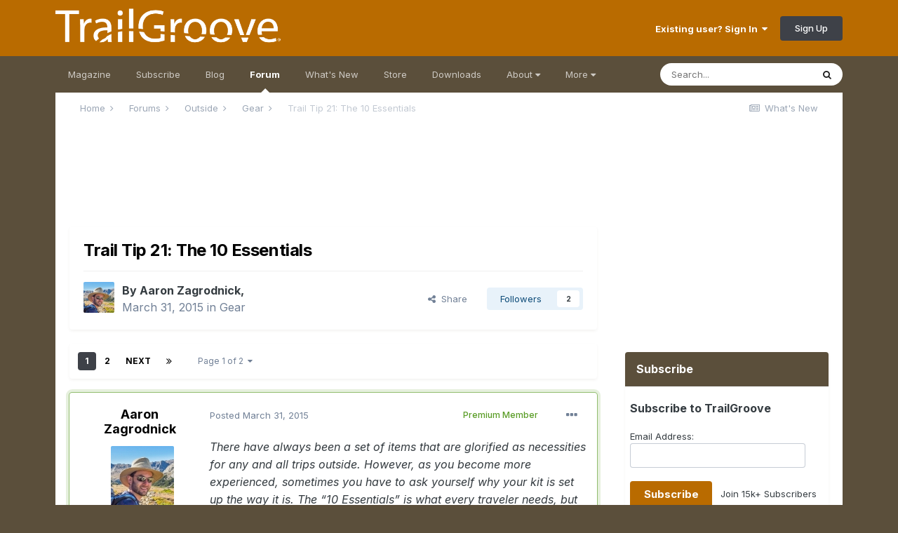

--- FILE ---
content_type: text/html;charset=UTF-8
request_url: https://www.trailgroove.com/forums/topic/1069-trail-tip-21-the-10-essentials/
body_size: 25976
content:
<!DOCTYPE html>
<html lang="en-US" dir="ltr">
	<head>
		<meta charset="utf-8">
		<title>Trail Tip 21: The 10 Essentials - Gear - TrailGroove Magazine</title>
		
			<script>
  (function(i,s,o,g,r,a,m){i['GoogleAnalyticsObject']=r;i[r]=i[r]||function(){
  (i[r].q=i[r].q||[]).push(arguments)},i[r].l=1*new Date();a=s.createElement(o),
  m=s.getElementsByTagName(o)[0];a.async=1;a.src=g;m.parentNode.insertBefore(a,m)
  })(window,document,'script','//www.google-analytics.com/analytics.js','ga');

  ga('create', 'UA-39550028-1', 'auto');
  ga('send', 'pageview');

</script>
		
		

	<meta name="viewport" content="width=device-width, initial-scale=1">


	
	


	<meta name="twitter:card" content="summary" />


	
		<meta name="twitter:site" content="@trailgroove" />
	


	
		
			
				<meta property="og:title" content="Trail Tip 21: The 10 Essentials">
			
		
	

	
		
			
				<meta property="og:type" content="website">
			
		
	

	
		
			
				<meta property="og:url" content="https://www.trailgroove.com/forums/topic/1069-trail-tip-21-the-10-essentials/">
			
		
	

	
		
			
				<meta name="description" content="There have always been a set of items that are glorified as necessities for any and all trips outside. However, as you become more experienced, sometimes you have to ask yourself why your kit is set up the way it is. The “10 Essentials” is what every traveler needs, but are there a better set of ...">
			
		
	

	
		
			
				<meta property="og:description" content="There have always been a set of items that are glorified as necessities for any and all trips outside. However, as you become more experienced, sometimes you have to ask yourself why your kit is set up the way it is. The “10 Essentials” is what every traveler needs, but are there a better set of ...">
			
		
	

	
		
			
				<meta property="og:updated_time" content="2015-08-02T01:54:30Z">
			
		
	

	
		
			
				<meta property="og:site_name" content="TrailGroove Magazine">
			
		
	

	
		
			
				<meta property="og:locale" content="en_US">
			
		
	


	
		<link rel="next" href="https://www.trailgroove.com/forums/topic/1069-trail-tip-21-the-10-essentials/?page=2" />
	

	
		<link rel="last" href="https://www.trailgroove.com/forums/topic/1069-trail-tip-21-the-10-essentials/?page=2" />
	

	
		<link rel="canonical" href="https://www.trailgroove.com/forums/topic/1069-trail-tip-21-the-10-essentials/" />
	




<link rel="manifest" href="https://www.trailgroove.com/manifest.webmanifest/">
<meta name="msapplication-config" content="https://www.trailgroove.com/browserconfig.xml/">
<meta name="msapplication-starturl" content="/">
<meta name="application-name" content="TrailGroove Magazine">
<meta name="apple-mobile-web-app-title" content="TrailGroove Magazine">

	<meta name="theme-color" content="#b96b00">










<link rel="preload" href="//www.trailgroove.com/applications/core/interface/font/fontawesome-webfont.woff2?v=4.7.0" as="font" crossorigin="anonymous">
		


	
		<link href="https://fonts.googleapis.com/css?family=Inter:300,300i,400,400i,500,700,700i" rel="stylesheet" referrerpolicy="origin">
	



	<link rel='stylesheet' href='//www.trailgroove.com/uploads/css_built_2/341e4a57816af3ba440d891ca87450ff_framework.css?v=5735e6d2f01766585004' media='all'>

	<link rel='stylesheet' href='//www.trailgroove.com/uploads/css_built_2/05e81b71abe4f22d6eb8d1a929494829_responsive.css?v=5735e6d2f01766585004' media='all'>

	<link rel='stylesheet' href='//www.trailgroove.com/uploads/css_built_2/90eb5adf50a8c640f633d47fd7eb1778_core.css?v=5735e6d2f01766585004' media='all'>

	<link rel='stylesheet' href='//www.trailgroove.com/uploads/css_built_2/5a0da001ccc2200dc5625c3f3934497d_core_responsive.css?v=5735e6d2f01766585004' media='all'>

	<link rel='stylesheet' href='//www.trailgroove.com/uploads/css_built_2/62e269ced0fdab7e30e026f1d30ae516_forums.css?v=5735e6d2f01766585004' media='all'>

	<link rel='stylesheet' href='//www.trailgroove.com/uploads/css_built_2/76e62c573090645fb99a15a363d8620e_forums_responsive.css?v=5735e6d2f01766585004' media='all'>

	<link rel='stylesheet' href='//www.trailgroove.com/uploads/css_built_2/ebdea0c6a7dab6d37900b9190d3ac77b_topics.css?v=5735e6d2f01766585004' media='all'>





<link rel='stylesheet' href='//www.trailgroove.com/uploads/css_built_2/258adbb6e4f3e83cd3b355f84e3fa002_custom.css?v=5735e6d2f01766585004' media='all'>




		
		

      
<script type="text/javascript" src="//www.avantlink.com/ale/ale.php?ti=4529"></script>

<style type="text/css">

.magazinebutton {
  font-family: Helvetica;
  color: #ffffff;
  font-size: 15px;
  font-weight: bold;
  padding: 9px;
  text-decoration: none;
  -webkit-border-radius: 5px;
  -moz-border-radius: 5px;
  border-radius: 5px;
  border: solid #B96B00 0px;
  background: #B96B00;
}
.magazinebutton:hover {
  color: #ffffff;
  background: #5B4F3B;
  text-decoration:none
}
</style>
      
<style type="text/css">
      
      .pdfbutton {
  font-family: Helvetica;
  color: #ffffff;
  font-size: 15px;
  font-weight: bold;
  padding: 9px;
  text-decoration: none;
  -webkit-border-radius: 5px;
  -moz-border-radius: 5px;
  border-radius: 5px;
  border: solid #599c25 0px;
  background: #599c25;
}
.pdfbutton:hover {
  color: #ffffff;
  background: #5B4F3B;
  text-decoration:none
}
</style>      

<style type="text/css">
.mailinglistbutton {
  font-family: Tahoma;
  color: #ffffff;
  font-size: 13px;
  font-weight: bold;
  padding: 7px;
  text-decoration: none;
  -webkit-border-radius: 5px;
  -moz-border-radius: 5px;
  border-radius: 5px;
  border: solid #B96B00 0px;
  background: #B96B00;
  -webkit-appearance: none;
}
.mailinglistbutton:hover {
  color: #ffffff;
  background: #5B4F3B;
  text-decoration:none
}
</style>
      
     <script async src="https://securepubads.g.doubleclick.net/tag/js/gpt.js"></script>
<script>
  window.googletag = window.googletag || {cmd: []};
  googletag.cmd.push(function() {
    googletag.defineSlot('/9746949/320x50', [320, 50], 'div-gpt-ad-1738863869581-0').addService(googletag.pubads());
    googletag.pubads().enableSingleRequest();
    googletag.enableServices();
  });
</script>
      
<script>
  window.googletag = window.googletag || {cmd: []};
  googletag.cmd.push(function() {
    googletag.defineSlot('/9746949/728x90_Secondary', [728, 90], 'div-gpt-ad-1738863015246-0').addService(googletag.pubads());
    googletag.pubads().enableSingleRequest();
    googletag.enableServices();
  });
</script>
      
<script>
  window.googletag = window.googletag || {cmd: []};
  googletag.cmd.push(function() {
    googletag.defineSlot('/9746949/300x250', [300, 250], 'div-gpt-ad-1738864132121-0').addService(googletag.pubads());
    googletag.pubads().enableSingleRequest();
    googletag.enableServices();
  });
</script>
     
<script>
  window.googletag = window.googletag || {cmd: []};
  googletag.cmd.push(function() {
    googletag.defineSlot('/9746949/320x50Footer', [320, 50], 'div-gpt-ad-1738864056953-0').addService(googletag.pubads());
    googletag.pubads().enableSingleRequest();
    googletag.enableServices();
  });
</script>
      
 <script>
  window.googletag = window.googletag || {cmd: []};
  googletag.cmd.push(function() {
    googletag.defineSlot('/9746949/728x90', [728, 90], 'div-gpt-ad-1738863748146-0').addService(googletag.pubads());
    googletag.pubads().enableSingleRequest();
    googletag.enableServices();
  });
</script>


      
      <style media="screen">
  #mheader iframe{
    margin-top: -1em;
    margin-left: -1em;
    height: 100px;
  }
</style>
      
	</head>
	<body class='ipsApp ipsApp_front ipsJS_none ipsClearfix' data-controller='core.front.core.app' data-message="" data-pageApp='forums' data-pageLocation='front' data-pageModule='forums' data-pageController='topic' data-pageID='1069' >
		<a href='#ipsLayout_mainArea' class='ipsHide' title='Go to main content on this page' accesskey='m'>Jump to content</a>
		
			<div id='ipsLayout_header' class='ipsClearfix'>
				





				<header>
					<div class='ipsLayout_container'>
						


<a href='https://www.trailgroove.com/' id='elLogo' accesskey='1'><img src="//www.trailgroove.com/uploads/monthly_2017_03/logo.png.68656bee4f68a256450168fab8e9e131.png" alt='TrailGroove Magazine'></a>

						

	<ul id="elUserNav" class="ipsList_inline cSignedOut ipsResponsive_showDesktop">
		
		
	


	<li class='cUserNav_icon ipsHide' id='elCart_container'></li>
	<li class='elUserNav_sep ipsHide' id='elCart_sep'></li>

<li id="elSignInLink">
			<a href="https://www.trailgroove.com/login/" data-ipsmenu-closeonclick="false" data-ipsmenu id="elUserSignIn">
				Existing user? Sign In  <i class="fa fa-caret-down"></i>
			</a>
			
<div id='elUserSignIn_menu' class='ipsMenu ipsMenu_auto ipsHide'>
	<form accept-charset='utf-8' method='post' action='https://www.trailgroove.com/login/'>
		<input type="hidden" name="csrfKey" value="5c4a716ce394bd1267a7039b92071181">
		<input type="hidden" name="ref" value="aHR0cHM6Ly93d3cudHJhaWxncm9vdmUuY29tL2ZvcnVtcy90b3BpYy8xMDY5LXRyYWlsLXRpcC0yMS10aGUtMTAtZXNzZW50aWFscy8=">
		<div data-role="loginForm">
			
			
			
				
<div class="ipsPad ipsForm ipsForm_vertical">
	<h4 class="ipsType_sectionHead">Sign In</h4>
	<br><br>
	<ul class='ipsList_reset'>
		<li class="ipsFieldRow ipsFieldRow_noLabel ipsFieldRow_fullWidth">
			
			
				<input type="text" placeholder="Display Name or Email Address" name="auth" autocomplete="email">
			
		</li>
		<li class="ipsFieldRow ipsFieldRow_noLabel ipsFieldRow_fullWidth">
			<input type="password" placeholder="Password" name="password" autocomplete="current-password">
		</li>
		<li class="ipsFieldRow ipsFieldRow_checkbox ipsClearfix">
			<span class="ipsCustomInput">
				<input type="checkbox" name="remember_me" id="remember_me_checkbox" value="1" checked aria-checked="true">
				<span></span>
			</span>
			<div class="ipsFieldRow_content">
				<label class="ipsFieldRow_label" for="remember_me_checkbox">Remember me</label>
				<span class="ipsFieldRow_desc">Not recommended on shared computers</span>
			</div>
		</li>
		<li class="ipsFieldRow ipsFieldRow_fullWidth">
			<button type="submit" name="_processLogin" value="usernamepassword" class="ipsButton ipsButton_primary ipsButton_small" id="elSignIn_submit">Sign In</button>
			
				<p class="ipsType_right ipsType_small">
					
						<a href='https://www.trailgroove.com/lostpassword/' data-ipsDialog data-ipsDialog-title='Forgot your password?'>
					
					Forgot your password?</a>
				</p>
			
		</li>
	</ul>
</div>
			
		</div>
	</form>
</div>
		</li>
		
			<li>
				
					<a href="https://www.trailgroove.com/register/" data-ipsdialog data-ipsdialog-size="narrow" data-ipsdialog-title="Sign Up"  id="elRegisterButton" class="ipsButton ipsButton_normal ipsButton_primary">Sign Up</a>
				
			</li>
		
	</ul>

						
<ul class='ipsMobileHamburger ipsList_reset ipsResponsive_hideDesktop'>
	<li data-ipsDrawer data-ipsDrawer-drawerElem='#elMobileDrawer'>
		<a href='#'>
			
			
			
			
			<i class='fa fa-navicon'></i>
		</a>
	</li>
</ul>
					</div>
				</header>
				

	<nav data-controller='core.front.core.navBar' class='ipsNavBar_noSubBars ipsResponsive_showDesktop'>
		<div class='ipsNavBar_primary ipsLayout_container ipsNavBar_noSubBars'>
			<ul data-role="primaryNavBar" class='ipsClearfix'>
				


	
		
		
		<li  id='elNavSecondary_34' data-role="navBarItem" data-navApp="cms" data-navExt="Pages">
			
			
				<a href="https://www.trailgroove.com"  data-navItem-id="34" >
					Magazine<span class='ipsNavBar_active__identifier'></span>
				</a>
			
			
		</li>
	
	

	
		
		
		<li  id='elNavSecondary_35' data-role="navBarItem" data-navApp="cms" data-navExt="Pages">
			
			
				<a href="https://www.trailgroove.com/subscribe/"  data-navItem-id="35" >
					Subscribe<span class='ipsNavBar_active__identifier'></span>
				</a>
			
			
		</li>
	
	

	
		
		
		<li  id='elNavSecondary_55' data-role="navBarItem" data-navApp="core" data-navExt="CustomItem">
			
			
				<a href="https://www.trailgroove.com/blogs/"  data-navItem-id="55" >
					Blog<span class='ipsNavBar_active__identifier'></span>
				</a>
			
			
		</li>
	
	

	
		
		
			
		
		<li class='ipsNavBar_active' data-active id='elNavSecondary_37' data-role="navBarItem" data-navApp="forums" data-navExt="Forums">
			
			
				<a href="https://www.trailgroove.com/forums/"  data-navItem-id="37" data-navDefault>
					Forum<span class='ipsNavBar_active__identifier'></span>
				</a>
			
			
		</li>
	
	

	
		
		
		<li  id='elNavSecondary_38' data-role="navBarItem" data-navApp="core" data-navExt="AllActivity">
			
			
				<a href="https://www.trailgroove.com/discover/"  data-navItem-id="38" >
					What's New<span class='ipsNavBar_active__identifier'></span>
				</a>
			
			
		</li>
	
	

	
		
		
		<li  id='elNavSecondary_39' data-role="navBarItem" data-navApp="nexus" data-navExt="Store">
			
			
				<a href="https://www.trailgroove.com/store/"  data-navItem-id="39" >
					Store<span class='ipsNavBar_active__identifier'></span>
				</a>
			
			
		</li>
	
	

	
		
		
		<li  id='elNavSecondary_40' data-role="navBarItem" data-navApp="downloads" data-navExt="Downloads">
			
			
				<a href="https://www.trailgroove.com/files/"  data-navItem-id="40" >
					Downloads<span class='ipsNavBar_active__identifier'></span>
				</a>
			
			
		</li>
	
	

	
		
		
		<li  id='elNavSecondary_41' data-role="navBarItem" data-navApp="core" data-navExt="Menu">
			
			
				<a href="#" id="elNavigation_41" data-ipsMenu data-ipsMenu-appendTo='#elNavSecondary_41' data-ipsMenu-activeClass='ipsNavActive_menu' data-navItem-id="41" >
					About <i class="fa fa-caret-down"></i><span class='ipsNavBar_active__identifier'></span>
				</a>
				<ul id="elNavigation_41_menu" class="ipsMenu ipsMenu_auto ipsHide">
					

	
		
			<li class='ipsMenu_item' >
				<a href='https://www.trailgroove.com/about-us/' >
					About Us
				</a>
			</li>
		
	

	
		
			<li class='ipsMenu_item' >
				<a href='https://www.trailgroove.com/advertise/' >
					Advertise
				</a>
			</li>
		
	

	
		
			<li class='ipsMenu_item' >
				<a href='https://www.trailgroove.com/contribute/' >
					Contribute
				</a>
			</li>
		
	

	
		
			<li class='ipsMenu_item' >
				<a href='https://www.trailgroove.com/contact/' >
					Contact
				</a>
			</li>
		
	

				</ul>
			
			
		</li>
	
	

	
		
		
		<li  id='elNavSecondary_42' data-role="navBarItem" data-navApp="core" data-navExt="Menu">
			
			
				<a href="#" id="elNavigation_42" data-ipsMenu data-ipsMenu-appendTo='#elNavSecondary_42' data-ipsMenu-activeClass='ipsNavActive_menu' data-navItem-id="42" >
					More <i class="fa fa-caret-down"></i><span class='ipsNavBar_active__identifier'></span>
				</a>
				<ul id="elNavigation_42_menu" class="ipsMenu ipsMenu_auto ipsHide">
					

	
		
			<li class='ipsMenu_item' >
				<a href='https://www.trailgroove.com/trailfinder/' >
					TrailFinder
				</a>
			</li>
		
	

	
		
			<li class='ipsMenu_item' >
				<a href='https://www.trailgroove.com/gear/' >
					Premium Gear Page
				</a>
			</li>
		
	

	
		
			<li class='ipsMenu_item' >
				<a href='https://www.trailgroove.com/leaderboard/' >
					Top Posters
				</a>
			</li>
		
	

	

	

	
		
			<li class='ipsMenu_item' >
				<a href='https://www.trailgroove.com/sticker/' >
					Get a TrailGroove Sticker
				</a>
			</li>
		
	

	
		
			<li class='ipsMenu_item' >
				<a href='https://www.trailgroove.com/store/gift-cards/' >
					Gift a Subscription
				</a>
			</li>
		
	

				</ul>
			
			
		</li>
	
	

				<li class='ipsHide' id='elNavigationMore' data-role='navMore'>
					<a href='#' data-ipsMenu data-ipsMenu-appendTo='#elNavigationMore' id='elNavigationMore_dropdown'>More</a>
					<ul class='ipsNavBar_secondary ipsHide' data-role='secondaryNavBar'>
						<li class='ipsHide' id='elNavigationMore_more' data-role='navMore'>
							<a href='#' data-ipsMenu data-ipsMenu-appendTo='#elNavigationMore_more' id='elNavigationMore_more_dropdown'>More <i class='fa fa-caret-down'></i></a>
							<ul class='ipsHide ipsMenu ipsMenu_auto' id='elNavigationMore_more_dropdown_menu' data-role='moreDropdown'></ul>
						</li>
					</ul>
				</li>
			</ul>
			

	<div id="elSearchWrapper">
		<div id='elSearch' class='' data-controller='core.front.core.quickSearch'>
			<form accept-charset='utf-8' action='//www.trailgroove.com/search/?do=quicksearch' method='post'>
				<input type='search' id='elSearchField' placeholder='Search...' name='q' autocomplete='off' aria-label='Search'>
				<button class='cSearchSubmit' type="submit" aria-label='Search'><i class="fa fa-search"></i></button>
				<div id="elSearchExpanded">
					<div class="ipsMenu_title">
						Search In
					</div>
					<ul class="ipsSideMenu_list ipsSideMenu_withRadios ipsSideMenu_small" data-ipsSideMenu data-ipsSideMenu-type="radio" data-ipsSideMenu-responsive="false" data-role="searchContexts">
						<li>
							<span class='ipsSideMenu_item ipsSideMenu_itemActive' data-ipsMenuValue='all'>
								<input type="radio" name="type" value="all" checked id="elQuickSearchRadio_type_all">
								<label for='elQuickSearchRadio_type_all' id='elQuickSearchRadio_type_all_label'>Everywhere</label>
							</span>
						</li>
						
						
							<li>
								<span class='ipsSideMenu_item' data-ipsMenuValue='forums_topic'>
									<input type="radio" name="type" value="forums_topic" id="elQuickSearchRadio_type_forums_topic">
									<label for='elQuickSearchRadio_type_forums_topic' id='elQuickSearchRadio_type_forums_topic_label'>Topics</label>
								</span>
							</li>
						
						
							
								<li>
									<span class='ipsSideMenu_item' data-ipsMenuValue='contextual_{&quot;type&quot;:&quot;forums_topic&quot;,&quot;nodes&quot;:10}'>
										<input type="radio" name="type" value='contextual_{&quot;type&quot;:&quot;forums_topic&quot;,&quot;nodes&quot;:10}' id='elQuickSearchRadio_type_contextual_1eaeab2e9c8d7aef61ba8818720786eb'>
										<label for='elQuickSearchRadio_type_contextual_1eaeab2e9c8d7aef61ba8818720786eb' id='elQuickSearchRadio_type_contextual_1eaeab2e9c8d7aef61ba8818720786eb_label'>This Forum</label>
									</span>
								</li>
							
								<li>
									<span class='ipsSideMenu_item' data-ipsMenuValue='contextual_{&quot;type&quot;:&quot;forums_topic&quot;,&quot;item&quot;:1069}'>
										<input type="radio" name="type" value='contextual_{&quot;type&quot;:&quot;forums_topic&quot;,&quot;item&quot;:1069}' id='elQuickSearchRadio_type_contextual_68d7475a36082abd6cbafc36d7ceb0a5'>
										<label for='elQuickSearchRadio_type_contextual_68d7475a36082abd6cbafc36d7ceb0a5' id='elQuickSearchRadio_type_contextual_68d7475a36082abd6cbafc36d7ceb0a5_label'>This Topic</label>
									</span>
								</li>
							
						
						<li data-role="showMoreSearchContexts">
							<span class='ipsSideMenu_item' data-action="showMoreSearchContexts" data-exclude="forums_topic">
								More options...
							</span>
						</li>
					</ul>
					<div class="ipsMenu_title">
						Find results that contain...
					</div>
					<ul class='ipsSideMenu_list ipsSideMenu_withRadios ipsSideMenu_small ipsType_normal' role="radiogroup" data-ipsSideMenu data-ipsSideMenu-type="radio" data-ipsSideMenu-responsive="false" data-filterType='andOr'>
						
							<li>
								<span class='ipsSideMenu_item ipsSideMenu_itemActive' data-ipsMenuValue='or'>
									<input type="radio" name="search_and_or" value="or" checked id="elRadio_andOr_or">
									<label for='elRadio_andOr_or' id='elField_andOr_label_or'><em>Any</em> of my search term words</label>
								</span>
							</li>
						
							<li>
								<span class='ipsSideMenu_item ' data-ipsMenuValue='and'>
									<input type="radio" name="search_and_or" value="and"  id="elRadio_andOr_and">
									<label for='elRadio_andOr_and' id='elField_andOr_label_and'><em>All</em> of my search term words</label>
								</span>
							</li>
						
					</ul>
					<div class="ipsMenu_title">
						Find results in...
					</div>
					<ul class='ipsSideMenu_list ipsSideMenu_withRadios ipsSideMenu_small ipsType_normal' role="radiogroup" data-ipsSideMenu data-ipsSideMenu-type="radio" data-ipsSideMenu-responsive="false" data-filterType='searchIn'>
						<li>
							<span class='ipsSideMenu_item ipsSideMenu_itemActive' data-ipsMenuValue='all'>
								<input type="radio" name="search_in" value="all" checked id="elRadio_searchIn_and">
								<label for='elRadio_searchIn_and' id='elField_searchIn_label_all'>Content titles and body</label>
							</span>
						</li>
						<li>
							<span class='ipsSideMenu_item' data-ipsMenuValue='titles'>
								<input type="radio" name="search_in" value="titles" id="elRadio_searchIn_titles">
								<label for='elRadio_searchIn_titles' id='elField_searchIn_label_titles'>Content titles only</label>
							</span>
						</li>
					</ul>
				</div>
			</form>
		</div>
	</div>

		</div>
	</nav>

				
<ul id='elMobileNav' class='ipsResponsive_hideDesktop' data-controller='core.front.core.mobileNav'>
	
		
			
			
				
				
			
				
				
			
				
					<li id='elMobileBreadcrumb'>
						<a href='https://www.trailgroove.com/forums/forum/10-gear/'>
							<span>Gear</span>
						</a>
					</li>
				
				
			
				
				
			
		
	
	
	
	<li >
		<a data-action="defaultStream" href='https://www.trailgroove.com/discover/'><i class="fa fa-newspaper-o" aria-hidden="true"></i></a>
	</li>

	

	
		<li class='ipsJS_show'>
			<a href='https://www.trailgroove.com/search/'><i class='fa fa-search'></i></a>
		</li>
	
</ul>
			</div>
		
		<main id='ipsLayout_body' class='ipsLayout_container'>
			<div id='ipsLayout_contentArea'>
				<div id='ipsLayout_contentWrapper'>
					
<nav class='ipsBreadcrumb ipsBreadcrumb_top ipsFaded_withHover'>
	

	<ul class='ipsList_inline ipsPos_right'>
		
		<li >
			<a data-action="defaultStream" class='ipsType_light '  href='https://www.trailgroove.com/discover/'><i class="fa fa-newspaper-o" aria-hidden="true"></i> <span>What's New</span></a>
		</li>
		
	</ul>

	<ul data-role="breadcrumbList">
		<li>
			<a title="Home" href='https://www.trailgroove.com/'>
				<span>Home <i class='fa fa-angle-right'></i></span>
			</a>
		</li>
		
		
			<li>
				
					<a href='https://www.trailgroove.com/forums/'>
						<span>Forums <i class='fa fa-angle-right' aria-hidden="true"></i></span>
					</a>
				
			</li>
		
			<li>
				
					<a href='https://www.trailgroove.com/forums/forum/8-outside/'>
						<span>Outside <i class='fa fa-angle-right' aria-hidden="true"></i></span>
					</a>
				
			</li>
		
			<li>
				
					<a href='https://www.trailgroove.com/forums/forum/10-gear/'>
						<span>Gear <i class='fa fa-angle-right' aria-hidden="true"></i></span>
					</a>
				
			</li>
		
			<li>
				
					Trail Tip 21: The 10 Essentials
				
			</li>
		
	</ul>
</nav>
					
					<div id='ipsLayout_mainArea'>
						<div class='ipsResponsive_hidePhone'><div align="center"><!-- /9746949/728x90_Secondary -->
<div id='div-gpt-ad-1738863015246-0' style='min-width: 728px; min-height: 90px;'>
  <script>
    googletag.cmd.push(function() { googletag.display('div-gpt-ad-1738863015246-0'); });
  </script>
</div>
  </div>
 </div>
<br>

                      <div class='ipsResponsive_hideTablet ipsResponsive_hideDesktop'><div id="mheader"><div align="center"><!-- /9746949/320x50 -->
<div id='div-gpt-ad-1738863869581-0' style='min-width: 320px; min-height: 50px;'>
  <script>
    googletag.cmd.push(function() { googletag.display('div-gpt-ad-1738863869581-0'); });
  </script>
</div>
</div>
  </div>
</div>
<br>

						
						
						

	




						



<div class="ipsPageHeader ipsResponsive_pull ipsBox ipsPadding sm:ipsPadding:half ipsMargin_bottom">
		
	
	<div class="ipsFlex ipsFlex-ai:center ipsFlex-fw:wrap ipsGap:4">
		<div class="ipsFlex-flex:11">
			<h1 class="ipsType_pageTitle ipsContained_container">
				

				
				
					<span class="ipsType_break ipsContained">
						<span>Trail Tip 21: The 10 Essentials</span>
					</span>
				
			</h1>
			
			
		</div>
		
	</div>
	<hr class="ipsHr">
	<div class="ipsPageHeader__meta ipsFlex ipsFlex-jc:between ipsFlex-ai:center ipsFlex-fw:wrap ipsGap:3">
		<div class="ipsFlex-flex:11">
			<div class="ipsPhotoPanel ipsPhotoPanel_mini ipsPhotoPanel_notPhone ipsClearfix">
				

	<span class='ipsUserPhoto ipsUserPhoto_mini '>
		<img src='//www.trailgroove.com/uploads/monthly_2017_04/ava.thumb.JPG.e829f5edd071ff9846e4539252afd53e.JPG' alt='Aaron Zagrodnick' loading="lazy">
	</span>

				<div>
					<p class="ipsType_reset ipsType_blendLinks">
						<span class="ipsType_normal">
						
							<strong>By 


Aaron Zagrodnick, </strong><br>
							<span class="ipsType_light"><time datetime='2015-03-31T15:52:02Z' title='03/31/2015 03:52  PM' data-short='10 yr'>March 31, 2015</time> in <a href="https://www.trailgroove.com/forums/forum/10-gear/">Gear</a></span>
						
						</span>
					</p>
				</div>
			</div>
		</div>
		
			<div class="ipsFlex-flex:01 ipsResponsive_hidePhone">
				<div class="ipsFlex ipsFlex-ai:center ipsFlex-jc:center ipsGap:3 ipsGap_row:0">
					
						


    <a href='#elShareItem_704843550_menu' id='elShareItem_704843550' data-ipsMenu class='ipsShareButton ipsButton ipsButton_verySmall ipsButton_link ipsButton_link--light'>
        <span><i class='fa fa-share-alt'></i></span> &nbsp;Share
    </a>

    <div class='ipsPadding ipsMenu ipsMenu_auto ipsHide' id='elShareItem_704843550_menu' data-controller="core.front.core.sharelink">
        <ul class='ipsList_inline'>
            
                <li>
<a href="http://twitter.com/share?url=https%3A%2F%2Fwww.trailgroove.com%2Fforums%2Ftopic%2F1069-trail-tip-21-the-10-essentials%2F" class="cShareLink cShareLink_twitter" target="_blank" data-role="shareLink" title='Share on Twitter' data-ipsTooltip rel='nofollow noopener'>
	<i class="fa fa-twitter"></i>
</a></li>
            
                <li>
<a href="https://www.facebook.com/sharer/sharer.php?u=https%3A%2F%2Fwww.trailgroove.com%2Fforums%2Ftopic%2F1069-trail-tip-21-the-10-essentials%2F" class="cShareLink cShareLink_facebook" target="_blank" data-role="shareLink" title='Share on Facebook' data-ipsTooltip rel='noopener nofollow'>
	<i class="fa fa-facebook"></i>
</a></li>
            
                <li>
<a href="http://www.reddit.com/submit?url=https%3A%2F%2Fwww.trailgroove.com%2Fforums%2Ftopic%2F1069-trail-tip-21-the-10-essentials%2F&amp;title=Trail+Tip+21%3A+The+10+Essentials" rel="nofollow noopener" class="cShareLink cShareLink_reddit" target="_blank" title='Share on Reddit' data-ipsTooltip>
	<i class="fa fa-reddit"></i>
</a></li>
            
                <li>
<a href="mailto:?subject=Trail%20Tip%2021%3A%20The%2010%20Essentials&body=https%3A%2F%2Fwww.trailgroove.com%2Fforums%2Ftopic%2F1069-trail-tip-21-the-10-essentials%2F" rel='nofollow' class='cShareLink cShareLink_email' title='Share via email' data-ipsTooltip>
	<i class="fa fa-envelope"></i>
</a></li>
            
                <li>
<a href="http://pinterest.com/pin/create/button/?url=https://www.trailgroove.com/forums/topic/1069-trail-tip-21-the-10-essentials/&amp;media=" class="cShareLink cShareLink_pinterest" rel="nofollow noopener" target="_blank" data-role="shareLink" title='Share on Pinterest' data-ipsTooltip>
	<i class="fa fa-pinterest"></i>
</a></li>
            
        </ul>
        
            <hr class='ipsHr'>
            <button class='ipsHide ipsButton ipsButton_verySmall ipsButton_light ipsButton_fullWidth ipsMargin_top:half' data-controller='core.front.core.webshare' data-role='webShare' data-webShareTitle='Trail Tip 21: The 10 Essentials' data-webShareText='Trail Tip 21: The 10 Essentials' data-webShareUrl='https://www.trailgroove.com/forums/topic/1069-trail-tip-21-the-10-essentials/'>More sharing options...</button>
        
    </div>

					
					



					

<div data-followApp='forums' data-followArea='topic' data-followID='1069' data-controller='core.front.core.followButton'>
	

	<a href='https://www.trailgroove.com/login/' class="ipsFollow ipsPos_middle ipsButton ipsButton_light ipsButton_verySmall " data-role="followButton" data-ipsTooltip title='Sign in to follow this'>
		<span>Followers</span>
		<span class='ipsCommentCount'>2</span>
	</a>

</div>
				</div>
			</div>
					
	</div>
	
	
</div>






<div class="ipsClearfix">
	<ul class="ipsToolList ipsToolList_horizontal ipsClearfix ipsSpacer_both ipsResponsive_hidePhone">
		
		
		
	</ul>
</div>

<div id="comments" data-controller="core.front.core.commentFeed,forums.front.topic.view, core.front.core.ignoredComments" data-autopoll data-baseurl="https://www.trailgroove.com/forums/topic/1069-trail-tip-21-the-10-essentials/"  data-feedid="topic-1069" class="cTopic ipsClear ipsSpacer_top">
	
			

				<div class="ipsBox ipsResponsive_pull ipsPadding:half ipsClearfix ipsClear ipsMargin_bottom">
					
					
						


	
	<ul class='ipsPagination' id='elPagination_75be3a60c5576124d89bf7c8325cd5c7_1891160013' data-ipsPagination-seoPagination='false' data-pages='2' >
		
			
				<li class='ipsPagination_first ipsPagination_inactive'><a href='https://www.trailgroove.com/forums/topic/1069-trail-tip-21-the-10-essentials/#comments' rel="first" data-page='1' data-ipsTooltip title='First page'><i class='fa fa-angle-double-left'></i></a></li>
				<li class='ipsPagination_prev ipsPagination_inactive'><a href='https://www.trailgroove.com/forums/topic/1069-trail-tip-21-the-10-essentials/#comments' rel="prev" data-page='0' data-ipsTooltip title='Previous page'>Prev</a></li>
			
			<li class='ipsPagination_page ipsPagination_active'><a href='https://www.trailgroove.com/forums/topic/1069-trail-tip-21-the-10-essentials/#comments' data-page='1'>1</a></li>
			
				
					<li class='ipsPagination_page'><a href='https://www.trailgroove.com/forums/topic/1069-trail-tip-21-the-10-essentials/?&amp;page=2#comments' data-page='2'>2</a></li>
				
				<li class='ipsPagination_next'><a href='https://www.trailgroove.com/forums/topic/1069-trail-tip-21-the-10-essentials/?&amp;page=2#comments' rel="next" data-page='2' data-ipsTooltip title='Next page'>Next</a></li>
				<li class='ipsPagination_last'><a href='https://www.trailgroove.com/forums/topic/1069-trail-tip-21-the-10-essentials/?&amp;page=2#comments' rel="last" data-page='2' data-ipsTooltip title='Last page'><i class='fa fa-angle-double-right'></i></a></li>
			
			
				<li class='ipsPagination_pageJump'>
					<a href='#' data-ipsMenu data-ipsMenu-closeOnClick='false' data-ipsMenu-appendTo='#elPagination_75be3a60c5576124d89bf7c8325cd5c7_1891160013' id='elPagination_75be3a60c5576124d89bf7c8325cd5c7_1891160013_jump'>Page 1 of 2 &nbsp;<i class='fa fa-caret-down'></i></a>
					<div class='ipsMenu ipsMenu_narrow ipsPadding ipsHide' id='elPagination_75be3a60c5576124d89bf7c8325cd5c7_1891160013_jump_menu'>
						<form accept-charset='utf-8' method='post' action='https://www.trailgroove.com/forums/topic/1069-trail-tip-21-the-10-essentials/#comments' data-role="pageJump" data-baseUrl='#'>
							<ul class='ipsForm ipsForm_horizontal'>
								<li class='ipsFieldRow'>
									<input type='number' min='1' max='2' placeholder='Page number' class='ipsField_fullWidth' name='page'>
								</li>
								<li class='ipsFieldRow ipsFieldRow_fullWidth'>
									<input type='submit' class='ipsButton_fullWidth ipsButton ipsButton_verySmall ipsButton_primary' value='Go'>
								</li>
							</ul>
						</form>
					</div>
				</li>
			
		
	</ul>

					
				</div>
			
	

	

<div data-controller='core.front.core.recommendedComments' data-url='https://www.trailgroove.com/forums/topic/1069-trail-tip-21-the-10-essentials/?recommended=comments' class='ipsRecommendedComments ipsHide'>
	<div data-role="recommendedComments">
		<h2 class='ipsType_sectionHead ipsType_large ipsType_bold ipsMargin_bottom'>Recommended Posts</h2>
		
	</div>
</div>
	
	<div id="elPostFeed" data-role="commentFeed" data-controller="core.front.core.moderation" >
		<form action="https://www.trailgroove.com/forums/topic/1069-trail-tip-21-the-10-essentials/?csrfKey=5c4a716ce394bd1267a7039b92071181&amp;do=multimodComment" method="post" data-ipspageaction data-role="moderationTools">
			
			
				

					

					
					



<a id='comment-4361'></a>
<article data-memberGroup="16"  id='elComment_4361' class='cPost ipsBox ipsResponsive_pull  ipsComment  ipsComment_parent ipsClearfix ipsClear ipsColumns ipsColumns_noSpacing ipsColumns_collapsePhone ipsComment_highlighted   '>
	

	
		<div class='ipsResponsive_showPhone ipsComment_badges'>
			<ul class='ipsList_reset ipsFlex ipsFlex-fw:wrap ipsGap:2 ipsGap_row:1'>
				
					<li><strong class='ipsBadge ipsBadge_large ipsBadge_highlightedGroup'>Premium Member</strong></li>
				
				
				
				
			</ul>
		</div>
	

	<div class='cAuthorPane_mobile ipsResponsive_showPhone'>
		<div class='cAuthorPane_photo'>
			<div class='cAuthorPane_photoWrap'>
				

	<span class='ipsUserPhoto ipsUserPhoto_large '>
		<img src='//www.trailgroove.com/uploads/monthly_2017_04/ava.thumb.JPG.e829f5edd071ff9846e4539252afd53e.JPG' alt='Aaron Zagrodnick' loading="lazy">
	</span>

				
				
			</div>
		</div>
		<div class='cAuthorPane_content'>
			<h3 class='ipsType_sectionHead cAuthorPane_author ipsType_break ipsType_blendLinks ipsFlex ipsFlex-ai:center'>
				


<span style='color:#599c25'><span style='font-weight: bold'>Aaron Zagrodnick</span>
			</h3>
			<div class='ipsType_light ipsType_reset'>
				<a href='https://www.trailgroove.com/forums/topic/1069-trail-tip-21-the-10-essentials/?do=findComment&amp;comment=4361' rel="nofollow" class='ipsType_blendLinks'>Posted <time datetime='2015-03-31T15:52:02Z' title='03/31/2015 03:52  PM' data-short='10 yr'>March 31, 2015</time></a>
				
			</div>
		</div>
	</div>
	<aside class='ipsComment_author cAuthorPane ipsColumn ipsColumn_medium ipsResponsive_hidePhone'>
		<h3 class='ipsType_sectionHead cAuthorPane_author ipsType_blendLinks ipsType_break'><strong>


Aaron Zagrodnick</strong>
			
		</h3>
		<ul class='cAuthorPane_info ipsList_reset'>
			<li data-role='photo' class='cAuthorPane_photo'>
				<div class='cAuthorPane_photoWrap'>
					

	<span class='ipsUserPhoto ipsUserPhoto_large '>
		<img src='//www.trailgroove.com/uploads/monthly_2017_04/ava.thumb.JPG.e829f5edd071ff9846e4539252afd53e.JPG' alt='Aaron Zagrodnick' loading="lazy">
	</span>

					
					
				</div>
			</li>
			
				<li data-role='group'><span style='color:#599c25'><span style='font-weight: bold'>Premium Member</span></li>
				
			
			
				<li data-role='stats' class='ipsMargin_top'>
					<ul class="ipsList_reset ipsType_light ipsFlex ipsFlex-ai:center ipsFlex-jc:center ipsGap_row:2 cAuthorPane_stats">
						<li>
							
								<i class="fa fa-comment"></i> 2.7k
							
						</li>
						
					</ul>
				</li>
			
			
				

	
	<li data-role='custom-field' class='ipsResponsive_hidePhone ipsType_break'>
		
<span class='ft'>Location: </span><span class='fc'>Wyoming</span>
	</li>
	

			
		</ul>
	</aside>
	<div class='ipsColumn ipsColumn_fluid ipsMargin:none'>
		

<div id='comment-4361_wrap' data-controller='core.front.core.comment' data-commentApp='forums' data-commentType='forums' data-commentID="4361" data-quoteData='{&quot;userid&quot;:3,&quot;username&quot;:&quot;Aaron Zagrodnick&quot;,&quot;timestamp&quot;:1427817122,&quot;contentapp&quot;:&quot;forums&quot;,&quot;contenttype&quot;:&quot;forums&quot;,&quot;contentid&quot;:1069,&quot;contentclass&quot;:&quot;forums_Topic&quot;,&quot;contentcommentid&quot;:4361}' class='ipsComment_content ipsType_medium'>

	<div class='ipsComment_meta ipsType_light ipsFlex ipsFlex-ai:center ipsFlex-jc:between ipsFlex-fd:row-reverse'>
		<div class='ipsType_light ipsType_reset ipsType_blendLinks ipsComment_toolWrap'>
			<div class='ipsResponsive_hidePhone ipsComment_badges'>
				<ul class='ipsList_reset ipsFlex ipsFlex-jc:end ipsFlex-fw:wrap ipsGap:2 ipsGap_row:1'>
					
					
						<li><strong class='ipsBadge ipsBadge_large ipsBadge_highlightedGroup'>Premium Member</strong></li>
					
					
					
					
				</ul>
			</div>
			<ul class='ipsList_reset ipsComment_tools'>
				<li>
					<a href='#elControls_4361_menu' class='ipsComment_ellipsis' id='elControls_4361' title='More options...' data-ipsMenu data-ipsMenu-appendTo='#comment-4361_wrap'><i class='fa fa-ellipsis-h'></i></a>
					<ul id='elControls_4361_menu' class='ipsMenu ipsMenu_narrow ipsHide'>
						
						
							<li class='ipsMenu_item'><a href='https://www.trailgroove.com/forums/topic/1069-trail-tip-21-the-10-essentials/' title='Share this post' data-ipsDialog data-ipsDialog-size='narrow' data-ipsDialog-content='#elShareComment_4361_menu' data-ipsDialog-title="Share this post" id='elSharePost_4361' data-role='shareComment'>Share</a></li>
						
                        
						
						
						
							
								
							
							
							
							
							
							
						
					</ul>
				</li>
				
			</ul>
		</div>

		<div class='ipsType_reset ipsResponsive_hidePhone'>
			<a href='https://www.trailgroove.com/forums/topic/1069-trail-tip-21-the-10-essentials/?do=findComment&amp;comment=4361' rel="nofollow" class='ipsType_blendLinks'>Posted <time datetime='2015-03-31T15:52:02Z' title='03/31/2015 03:52  PM' data-short='10 yr'>March 31, 2015</time></a>
			
			<span class='ipsResponsive_hidePhone'>
				
				
			</span>
		</div>
	</div>

	

    

	<div class='cPost_contentWrap'>
		
		<div data-role='commentContent' class='ipsType_normal ipsType_richText ipsPadding_bottom ipsContained' data-controller='core.front.core.lightboxedImages'>
			<p><em>There have always been a set of items that are glorified as necessities for any and all trips outside. However, as you become more experienced, sometimes you have to ask yourself why your kit is set up the way it is. The “10 Essentials” is what every traveler needs, but are there a better set of essentials? The classic kit is a map, compass, sun protection, extra clothing, flashlight, first-aid kit, firestarter, matches, knife, and extra food. These cover the basics, but to help remove some of the weight off your back, let’s look at what really is needed..</em></p><p>Ted Ehrlich talks on the 10 essentials for hiking and backpacking, take a look at the full tip below in Issue 21:</p><p><a href="https://www.trailgroove.com/issue21.html?autoflip=11" target="_blank"><span style="text-decoration:underline">The 10 Essentials – Ultralight Edition</span></a></p><p><a class="ipsAttachLink ipsAttachLink_image" rel="external" href="//www.trailgroove.com/uploads/monthly_03_2015/post-3-143508724876.jpg"><img data-fileid="1812" class="ipsImage ipsImage_thumbnailed" alt="Backpacking and Hiking 10 Essentials - Ultralight Edition" title="The Ten Essentials" src="//www.trailgroove.com/uploads/monthly_03_2015/post-3-143508724876_thumb.jpg"></a></p><p><a href="https://www.trailgroove.com/issue21.html" target="_blank"><span style="text-decoration:underline">Issue 21 Page 1</span></a></p>


			
		</div>

		

		
			

		
	</div>

	

	



<div class='ipsPadding ipsHide cPostShareMenu' id='elShareComment_4361_menu'>
	<h5 class='ipsType_normal ipsType_reset'>Link to comment</h5>
	
		
	
	
	<input type='text' value='https://www.trailgroove.com/forums/topic/1069-trail-tip-21-the-10-essentials/' class='ipsField_fullWidth'>

	
	<h5 class='ipsType_normal ipsType_reset ipsSpacer_top'>Share on other sites</h5>
	

	<ul class='ipsList_inline ipsList_noSpacing ipsClearfix' data-controller="core.front.core.sharelink">
		
			<li>
<a href="http://twitter.com/share?url=https%3A%2F%2Fwww.trailgroove.com%2Fforums%2Ftopic%2F1069-trail-tip-21-the-10-essentials%2F%3Fdo%3DfindComment%26comment%3D4361" class="cShareLink cShareLink_twitter" target="_blank" data-role="shareLink" title='Share on Twitter' data-ipsTooltip rel='nofollow noopener'>
	<i class="fa fa-twitter"></i>
</a></li>
		
			<li>
<a href="https://www.facebook.com/sharer/sharer.php?u=https%3A%2F%2Fwww.trailgroove.com%2Fforums%2Ftopic%2F1069-trail-tip-21-the-10-essentials%2F%3Fdo%3DfindComment%26comment%3D4361" class="cShareLink cShareLink_facebook" target="_blank" data-role="shareLink" title='Share on Facebook' data-ipsTooltip rel='noopener nofollow'>
	<i class="fa fa-facebook"></i>
</a></li>
		
			<li>
<a href="http://www.reddit.com/submit?url=https%3A%2F%2Fwww.trailgroove.com%2Fforums%2Ftopic%2F1069-trail-tip-21-the-10-essentials%2F%3Fdo%3DfindComment%26comment%3D4361&amp;title=Trail+Tip+21%3A+The+10+Essentials" rel="nofollow noopener" class="cShareLink cShareLink_reddit" target="_blank" title='Share on Reddit' data-ipsTooltip>
	<i class="fa fa-reddit"></i>
</a></li>
		
			<li>
<a href="mailto:?subject=Trail%20Tip%2021%3A%20The%2010%20Essentials&body=https%3A%2F%2Fwww.trailgroove.com%2Fforums%2Ftopic%2F1069-trail-tip-21-the-10-essentials%2F%3Fdo%3DfindComment%26comment%3D4361" rel='nofollow' class='cShareLink cShareLink_email' title='Share via email' data-ipsTooltip>
	<i class="fa fa-envelope"></i>
</a></li>
		
			<li>
<a href="http://pinterest.com/pin/create/button/?url=https://www.trailgroove.com/forums/topic/1069-trail-tip-21-the-10-essentials/?do=findComment%26comment=4361&amp;media=" class="cShareLink cShareLink_pinterest" rel="nofollow noopener" target="_blank" data-role="shareLink" title='Share on Pinterest' data-ipsTooltip>
	<i class="fa fa-pinterest"></i>
</a></li>
		
	</ul>


	<hr class='ipsHr'>
	<button class='ipsHide ipsButton ipsButton_small ipsButton_light ipsButton_fullWidth ipsMargin_top:half' data-controller='core.front.core.webshare' data-role='webShare' data-webShareTitle='Trail Tip 21: The 10 Essentials' data-webShareText='There have always been a set of items that are glorified as necessities for any and all trips outside. However, as you become more experienced, sometimes you have to ask yourself why your kit is set up the way it is. The “10 Essentials” is what every traveler needs, but are there a better set of essentials? The classic kit is a map, compass, sun protection, extra clothing, flashlight, first-aid kit, firestarter, matches, knife, and extra food. These cover the basics, but to help remove some of the weight off your back, let’s look at what really is needed.. Ted Ehrlich talks on the 10 essentials for hiking and backpacking, take a look at the full tip below in Issue 21: The 10 Essentials – Ultralight Edition  Issue 21 Page 1 
' data-webShareUrl='https://www.trailgroove.com/forums/topic/1069-trail-tip-21-the-10-essentials/?do=findComment&amp;comment=4361'>More sharing options...</button>

	
</div>
</div>
	</div>
</article>
					
					
					
				

					

					
					



<a id='comment-4376'></a>
<article  id='elComment_4376' class='cPost ipsBox ipsResponsive_pull  ipsComment  ipsComment_parent ipsClearfix ipsClear ipsColumns ipsColumns_noSpacing ipsColumns_collapsePhone    '>
	

	

	<div class='cAuthorPane_mobile ipsResponsive_showPhone'>
		<div class='cAuthorPane_photo'>
			<div class='cAuthorPane_photoWrap'>
				

	<span class='ipsUserPhoto ipsUserPhoto_large '>
		<img src='//www.trailgroove.com/uploads/monthly_2016_02/56d332cfd3f52_2015-09-1717.16.46.jpg.6348bdb5990439f7019a32aa6e42a8d7.thumb.jpg.6ddea49e89ab7f5fb174df02fd0720aa.jpg' alt='lonerock' loading="lazy">
	</span>

				
				
			</div>
		</div>
		<div class='cAuthorPane_content'>
			<h3 class='ipsType_sectionHead cAuthorPane_author ipsType_break ipsType_blendLinks ipsFlex ipsFlex-ai:center'>
				


lonerock
			</h3>
			<div class='ipsType_light ipsType_reset'>
				<a href='https://www.trailgroove.com/forums/topic/1069-trail-tip-21-the-10-essentials/?do=findComment&amp;comment=4376' rel="nofollow" class='ipsType_blendLinks'>Posted <time datetime='2015-03-31T21:14:47Z' title='03/31/2015 09:14  PM' data-short='10 yr'>March 31, 2015</time></a>
				
			</div>
		</div>
	</div>
	<aside class='ipsComment_author cAuthorPane ipsColumn ipsColumn_medium ipsResponsive_hidePhone'>
		<h3 class='ipsType_sectionHead cAuthorPane_author ipsType_blendLinks ipsType_break'><strong>


lonerock</strong>
			
		</h3>
		<ul class='cAuthorPane_info ipsList_reset'>
			<li data-role='photo' class='cAuthorPane_photo'>
				<div class='cAuthorPane_photoWrap'>
					

	<span class='ipsUserPhoto ipsUserPhoto_large '>
		<img src='//www.trailgroove.com/uploads/monthly_2016_02/56d332cfd3f52_2015-09-1717.16.46.jpg.6348bdb5990439f7019a32aa6e42a8d7.thumb.jpg.6ddea49e89ab7f5fb174df02fd0720aa.jpg' alt='lonerock' loading="lazy">
	</span>

					
					
				</div>
			</li>
			
				<li data-role='group'>New Member</li>
				
			
			
				<li data-role='stats' class='ipsMargin_top'>
					<ul class="ipsList_reset ipsType_light ipsFlex ipsFlex-ai:center ipsFlex-jc:center ipsGap_row:2 cAuthorPane_stats">
						<li>
							
								<i class="fa fa-comment"></i> 64
							
						</li>
						
					</ul>
				</li>
			
			
				

			
		</ul>
	</aside>
	<div class='ipsColumn ipsColumn_fluid ipsMargin:none'>
		

<div id='comment-4376_wrap' data-controller='core.front.core.comment' data-commentApp='forums' data-commentType='forums' data-commentID="4376" data-quoteData='{&quot;userid&quot;:1086,&quot;username&quot;:&quot;lonerock&quot;,&quot;timestamp&quot;:1427836487,&quot;contentapp&quot;:&quot;forums&quot;,&quot;contenttype&quot;:&quot;forums&quot;,&quot;contentid&quot;:1069,&quot;contentclass&quot;:&quot;forums_Topic&quot;,&quot;contentcommentid&quot;:4376}' class='ipsComment_content ipsType_medium'>

	<div class='ipsComment_meta ipsType_light ipsFlex ipsFlex-ai:center ipsFlex-jc:between ipsFlex-fd:row-reverse'>
		<div class='ipsType_light ipsType_reset ipsType_blendLinks ipsComment_toolWrap'>
			<div class='ipsResponsive_hidePhone ipsComment_badges'>
				<ul class='ipsList_reset ipsFlex ipsFlex-jc:end ipsFlex-fw:wrap ipsGap:2 ipsGap_row:1'>
					
					
					
					
					
				</ul>
			</div>
			<ul class='ipsList_reset ipsComment_tools'>
				<li>
					<a href='#elControls_4376_menu' class='ipsComment_ellipsis' id='elControls_4376' title='More options...' data-ipsMenu data-ipsMenu-appendTo='#comment-4376_wrap'><i class='fa fa-ellipsis-h'></i></a>
					<ul id='elControls_4376_menu' class='ipsMenu ipsMenu_narrow ipsHide'>
						
						
							<li class='ipsMenu_item'><a href='https://www.trailgroove.com/forums/topic/1069-trail-tip-21-the-10-essentials/?do=findComment&amp;comment=4376' rel="nofollow" title='Share this post' data-ipsDialog data-ipsDialog-size='narrow' data-ipsDialog-content='#elShareComment_4376_menu' data-ipsDialog-title="Share this post" id='elSharePost_4376' data-role='shareComment'>Share</a></li>
						
                        
						
						
						
							
								
							
							
							
							
							
							
						
					</ul>
				</li>
				
			</ul>
		</div>

		<div class='ipsType_reset ipsResponsive_hidePhone'>
			<a href='https://www.trailgroove.com/forums/topic/1069-trail-tip-21-the-10-essentials/?do=findComment&amp;comment=4376' rel="nofollow" class='ipsType_blendLinks'>Posted <time datetime='2015-03-31T21:14:47Z' title='03/31/2015 09:14  PM' data-short='10 yr'>March 31, 2015</time></a>
			
			<span class='ipsResponsive_hidePhone'>
				
				
			</span>
		</div>
	</div>

	

    

	<div class='cPost_contentWrap'>
		
		<div data-role='commentContent' class='ipsType_normal ipsType_richText ipsPadding_bottom ipsContained' data-controller='core.front.core.lightboxedImages'>
			<p>I agreed with most of the essential items listed by Ted Ehrlich but not including a compass doesn't make a lot of sense to me.  Watches and cell phones with compasses are nice but can't replace a standard compass when trying to plot a course on a paper map. It may not always be necessary when you stay on a well established trail but might become essential if you get lost or decide to do some cross country travel. Plus for me, I wouldn't  want to stake my life on an electronic navigational tool and nothing else. It's like leaving the paper map at home and relying on your smart phone gps.Electronic devices can fail for a number of reasons but a standard compass rarely does.</p>


			
		</div>

		

		
	</div>

	

	



<div class='ipsPadding ipsHide cPostShareMenu' id='elShareComment_4376_menu'>
	<h5 class='ipsType_normal ipsType_reset'>Link to comment</h5>
	
		
	
	
	<input type='text' value='https://www.trailgroove.com/forums/topic/1069-trail-tip-21-the-10-essentials/?do=findComment&amp;comment=4376' class='ipsField_fullWidth'>

	
	<h5 class='ipsType_normal ipsType_reset ipsSpacer_top'>Share on other sites</h5>
	

	<ul class='ipsList_inline ipsList_noSpacing ipsClearfix' data-controller="core.front.core.sharelink">
		
			<li>
<a href="http://twitter.com/share?url=https%3A%2F%2Fwww.trailgroove.com%2Fforums%2Ftopic%2F1069-trail-tip-21-the-10-essentials%2F%3Fdo%3DfindComment%26comment%3D4376" class="cShareLink cShareLink_twitter" target="_blank" data-role="shareLink" title='Share on Twitter' data-ipsTooltip rel='nofollow noopener'>
	<i class="fa fa-twitter"></i>
</a></li>
		
			<li>
<a href="https://www.facebook.com/sharer/sharer.php?u=https%3A%2F%2Fwww.trailgroove.com%2Fforums%2Ftopic%2F1069-trail-tip-21-the-10-essentials%2F%3Fdo%3DfindComment%26comment%3D4376" class="cShareLink cShareLink_facebook" target="_blank" data-role="shareLink" title='Share on Facebook' data-ipsTooltip rel='noopener nofollow'>
	<i class="fa fa-facebook"></i>
</a></li>
		
			<li>
<a href="http://www.reddit.com/submit?url=https%3A%2F%2Fwww.trailgroove.com%2Fforums%2Ftopic%2F1069-trail-tip-21-the-10-essentials%2F%3Fdo%3DfindComment%26comment%3D4376&amp;title=Trail+Tip+21%3A+The+10+Essentials" rel="nofollow noopener" class="cShareLink cShareLink_reddit" target="_blank" title='Share on Reddit' data-ipsTooltip>
	<i class="fa fa-reddit"></i>
</a></li>
		
			<li>
<a href="mailto:?subject=Trail%20Tip%2021%3A%20The%2010%20Essentials&body=https%3A%2F%2Fwww.trailgroove.com%2Fforums%2Ftopic%2F1069-trail-tip-21-the-10-essentials%2F%3Fdo%3DfindComment%26comment%3D4376" rel='nofollow' class='cShareLink cShareLink_email' title='Share via email' data-ipsTooltip>
	<i class="fa fa-envelope"></i>
</a></li>
		
			<li>
<a href="http://pinterest.com/pin/create/button/?url=https://www.trailgroove.com/forums/topic/1069-trail-tip-21-the-10-essentials/?do=findComment%26comment=4376&amp;media=" class="cShareLink cShareLink_pinterest" rel="nofollow noopener" target="_blank" data-role="shareLink" title='Share on Pinterest' data-ipsTooltip>
	<i class="fa fa-pinterest"></i>
</a></li>
		
	</ul>


	<hr class='ipsHr'>
	<button class='ipsHide ipsButton ipsButton_small ipsButton_light ipsButton_fullWidth ipsMargin_top:half' data-controller='core.front.core.webshare' data-role='webShare' data-webShareTitle='Trail Tip 21: The 10 Essentials' data-webShareText='I agreed with most of the essential items listed by Ted Ehrlich but not including a compass doesn&#039;t make a lot of sense to me.  Watches and cell phones with compasses are nice but can&#039;t replace a standard compass when trying to plot a course on a paper map. It may not always be necessary when you stay on a well established trail but might become essential if you get lost or decide to do some cross country travel. Plus for me, I wouldn&#039;t  want to stake my life on an electronic navigational tool and nothing else. It&#039;s like leaving the paper map at home and relying on your smart phone gps.Electronic devices can fail for a number of reasons but a standard compass rarely does. 
' data-webShareUrl='https://www.trailgroove.com/forums/topic/1069-trail-tip-21-the-10-essentials/?do=findComment&amp;comment=4376'>More sharing options...</button>

	
</div>
</div>
	</div>
</article>
					
					
					
				

					

					
					



<a id='comment-4378'></a>
<article  id='elComment_4378' class='cPost ipsBox ipsResponsive_pull  ipsComment  ipsComment_parent ipsClearfix ipsClear ipsColumns ipsColumns_noSpacing ipsColumns_collapsePhone    '>
	

	

	<div class='cAuthorPane_mobile ipsResponsive_showPhone'>
		<div class='cAuthorPane_photo'>
			<div class='cAuthorPane_photoWrap'>
				

	<span class='ipsUserPhoto ipsUserPhoto_large '>
		<img src='//www.trailgroove.com/uploads/profile/photo-thumb-39.jpg' alt='tmountainnut' loading="lazy">
	</span>

				
				
			</div>
		</div>
		<div class='cAuthorPane_content'>
			<h3 class='ipsType_sectionHead cAuthorPane_author ipsType_break ipsType_blendLinks ipsFlex ipsFlex-ai:center'>
				


<span style='color:#'>tmountainnut</span>
			</h3>
			<div class='ipsType_light ipsType_reset'>
				<a href='https://www.trailgroove.com/forums/topic/1069-trail-tip-21-the-10-essentials/?do=findComment&amp;comment=4378' rel="nofollow" class='ipsType_blendLinks'>Posted <time datetime='2015-03-31T22:28:19Z' title='03/31/2015 10:28  PM' data-short='10 yr'>March 31, 2015</time></a>
				
			</div>
		</div>
	</div>
	<aside class='ipsComment_author cAuthorPane ipsColumn ipsColumn_medium ipsResponsive_hidePhone'>
		<h3 class='ipsType_sectionHead cAuthorPane_author ipsType_blendLinks ipsType_break'><strong>


tmountainnut</strong>
			
		</h3>
		<ul class='cAuthorPane_info ipsList_reset'>
			<li data-role='photo' class='cAuthorPane_photo'>
				<div class='cAuthorPane_photoWrap'>
					

	<span class='ipsUserPhoto ipsUserPhoto_large '>
		<img src='//www.trailgroove.com/uploads/profile/photo-thumb-39.jpg' alt='tmountainnut' loading="lazy">
	</span>

					
					
				</div>
			</li>
			
				<li data-role='group'><span style='color:#'>Senior Member</span></li>
				
			
			
				<li data-role='stats' class='ipsMargin_top'>
					<ul class="ipsList_reset ipsType_light ipsFlex ipsFlex-ai:center ipsFlex-jc:center ipsGap_row:2 cAuthorPane_stats">
						<li>
							
								<i class="fa fa-comment"></i> 239
							
						</li>
						
					</ul>
				</li>
			
			
				

			
		</ul>
	</aside>
	<div class='ipsColumn ipsColumn_fluid ipsMargin:none'>
		

<div id='comment-4378_wrap' data-controller='core.front.core.comment' data-commentApp='forums' data-commentType='forums' data-commentID="4378" data-quoteData='{&quot;userid&quot;:39,&quot;username&quot;:&quot;tmountainnut&quot;,&quot;timestamp&quot;:1427840899,&quot;contentapp&quot;:&quot;forums&quot;,&quot;contenttype&quot;:&quot;forums&quot;,&quot;contentid&quot;:1069,&quot;contentclass&quot;:&quot;forums_Topic&quot;,&quot;contentcommentid&quot;:4378}' class='ipsComment_content ipsType_medium'>

	<div class='ipsComment_meta ipsType_light ipsFlex ipsFlex-ai:center ipsFlex-jc:between ipsFlex-fd:row-reverse'>
		<div class='ipsType_light ipsType_reset ipsType_blendLinks ipsComment_toolWrap'>
			<div class='ipsResponsive_hidePhone ipsComment_badges'>
				<ul class='ipsList_reset ipsFlex ipsFlex-jc:end ipsFlex-fw:wrap ipsGap:2 ipsGap_row:1'>
					
					
					
					
					
				</ul>
			</div>
			<ul class='ipsList_reset ipsComment_tools'>
				<li>
					<a href='#elControls_4378_menu' class='ipsComment_ellipsis' id='elControls_4378' title='More options...' data-ipsMenu data-ipsMenu-appendTo='#comment-4378_wrap'><i class='fa fa-ellipsis-h'></i></a>
					<ul id='elControls_4378_menu' class='ipsMenu ipsMenu_narrow ipsHide'>
						
						
							<li class='ipsMenu_item'><a href='https://www.trailgroove.com/forums/topic/1069-trail-tip-21-the-10-essentials/?do=findComment&amp;comment=4378' rel="nofollow" title='Share this post' data-ipsDialog data-ipsDialog-size='narrow' data-ipsDialog-content='#elShareComment_4378_menu' data-ipsDialog-title="Share this post" id='elSharePost_4378' data-role='shareComment'>Share</a></li>
						
                        
						
						
						
							
								
							
							
							
							
							
							
						
					</ul>
				</li>
				
			</ul>
		</div>

		<div class='ipsType_reset ipsResponsive_hidePhone'>
			<a href='https://www.trailgroove.com/forums/topic/1069-trail-tip-21-the-10-essentials/?do=findComment&amp;comment=4378' rel="nofollow" class='ipsType_blendLinks'>Posted <time datetime='2015-03-31T22:28:19Z' title='03/31/2015 10:28  PM' data-short='10 yr'>March 31, 2015</time></a>
			
			<span class='ipsResponsive_hidePhone'>
				
				
			</span>
		</div>
	</div>

	

    

	<div class='cPost_contentWrap'>
		
		<div data-role='commentContent' class='ipsType_normal ipsType_richText ipsPadding_bottom ipsContained' data-controller='core.front.core.lightboxedImages'>
			<p></p><blockquote data-ipsquote="" class="ipsQuote" data-ipsquote-username="lonerock" data-cite="lonerock"><div>I agreed with most of the essential items listed by Ted Ehrlich but not including a compass doesn't make a lot of sense to me.  Watches and cell phones with compasses are nice but can't replace a standard compass when trying to plot a course on a paper map. It may not always be necessary when you stay on a well established trail but might become essential if you get lost or decide to do some cross country travel. Plus for me, I wouldn't  want to stake my life on an electronic navigational tool and nothing else. It's like leaving the paper map at home and relying on your smart phone gps. Electronic devices can fail for a number of reasons but a standard compass rarely does.</div></blockquote><p>
</p><p>
In the last 5 years, I've needed my compass exactly twice, both times when visibility was near zero. I don't actually lay out a map though when i'm going cross country, instead i orient my body with one of the cardinal directions, and then orient the map to myself. The rest of the time I orient myself to landmarks, the topography, the sun/moon, or my own "internal" compass.</p><p>
</p><p>
The compass on my watch is very accurate and can set the declination very easily, and since i always carry my watch, I am happy to leave the compass behind. Although if I didn't have my watch, I would bring a good compass with me on the off chance the other methods i use aren't at my disposal. I can imagine if I hiked in flatter areas that it would come in handy much more often.</p>


			
		</div>

		

		
	</div>

	

	



<div class='ipsPadding ipsHide cPostShareMenu' id='elShareComment_4378_menu'>
	<h5 class='ipsType_normal ipsType_reset'>Link to comment</h5>
	
		
	
	
	<input type='text' value='https://www.trailgroove.com/forums/topic/1069-trail-tip-21-the-10-essentials/?do=findComment&amp;comment=4378' class='ipsField_fullWidth'>

	
	<h5 class='ipsType_normal ipsType_reset ipsSpacer_top'>Share on other sites</h5>
	

	<ul class='ipsList_inline ipsList_noSpacing ipsClearfix' data-controller="core.front.core.sharelink">
		
			<li>
<a href="http://twitter.com/share?url=https%3A%2F%2Fwww.trailgroove.com%2Fforums%2Ftopic%2F1069-trail-tip-21-the-10-essentials%2F%3Fdo%3DfindComment%26comment%3D4378" class="cShareLink cShareLink_twitter" target="_blank" data-role="shareLink" title='Share on Twitter' data-ipsTooltip rel='nofollow noopener'>
	<i class="fa fa-twitter"></i>
</a></li>
		
			<li>
<a href="https://www.facebook.com/sharer/sharer.php?u=https%3A%2F%2Fwww.trailgroove.com%2Fforums%2Ftopic%2F1069-trail-tip-21-the-10-essentials%2F%3Fdo%3DfindComment%26comment%3D4378" class="cShareLink cShareLink_facebook" target="_blank" data-role="shareLink" title='Share on Facebook' data-ipsTooltip rel='noopener nofollow'>
	<i class="fa fa-facebook"></i>
</a></li>
		
			<li>
<a href="http://www.reddit.com/submit?url=https%3A%2F%2Fwww.trailgroove.com%2Fforums%2Ftopic%2F1069-trail-tip-21-the-10-essentials%2F%3Fdo%3DfindComment%26comment%3D4378&amp;title=Trail+Tip+21%3A+The+10+Essentials" rel="nofollow noopener" class="cShareLink cShareLink_reddit" target="_blank" title='Share on Reddit' data-ipsTooltip>
	<i class="fa fa-reddit"></i>
</a></li>
		
			<li>
<a href="mailto:?subject=Trail%20Tip%2021%3A%20The%2010%20Essentials&body=https%3A%2F%2Fwww.trailgroove.com%2Fforums%2Ftopic%2F1069-trail-tip-21-the-10-essentials%2F%3Fdo%3DfindComment%26comment%3D4378" rel='nofollow' class='cShareLink cShareLink_email' title='Share via email' data-ipsTooltip>
	<i class="fa fa-envelope"></i>
</a></li>
		
			<li>
<a href="http://pinterest.com/pin/create/button/?url=https://www.trailgroove.com/forums/topic/1069-trail-tip-21-the-10-essentials/?do=findComment%26comment=4378&amp;media=" class="cShareLink cShareLink_pinterest" rel="nofollow noopener" target="_blank" data-role="shareLink" title='Share on Pinterest' data-ipsTooltip>
	<i class="fa fa-pinterest"></i>
</a></li>
		
	</ul>


	<hr class='ipsHr'>
	<button class='ipsHide ipsButton ipsButton_small ipsButton_light ipsButton_fullWidth ipsMargin_top:half' data-controller='core.front.core.webshare' data-role='webShare' data-webShareTitle='Trail Tip 21: The 10 Essentials' data-webShareText='In the last 5 years, I&#039;ve needed my compass exactly twice, both times when visibility was near zero. I don&#039;t actually lay out a map though when i&#039;m going cross country, instead i orient my body with one of the cardinal directions, and then orient the map to myself. The rest of the time I orient myself to landmarks, the topography, the sun/moon, or my own &quot;internal&quot; compass. 
 
The compass on my watch is very accurate and can set the declination very easily, and since i always carry my watch, I am happy to leave the compass behind. Although if I didn&#039;t have my watch, I would bring a good compass with me on the off chance the other methods i use aren&#039;t at my disposal. I can imagine if I hiked in flatter areas that it would come in handy much more often. 
' data-webShareUrl='https://www.trailgroove.com/forums/topic/1069-trail-tip-21-the-10-essentials/?do=findComment&amp;comment=4378'>More sharing options...</button>

	
</div>
</div>
	</div>
</article>
					
					
					
				

					

					
					



<a id='comment-4389'></a>
<article  id='elComment_4389' class='cPost ipsBox ipsResponsive_pull  ipsComment  ipsComment_parent ipsClearfix ipsClear ipsColumns ipsColumns_noSpacing ipsColumns_collapsePhone    '>
	

	

	<div class='cAuthorPane_mobile ipsResponsive_showPhone'>
		<div class='cAuthorPane_photo'>
			<div class='cAuthorPane_photoWrap'>
				

	<span class='ipsUserPhoto ipsUserPhoto_large '>
		<img src='//www.trailgroove.com/uploads/monthly_2016_02/56d332cfd3f52_2015-09-1717.16.46.jpg.6348bdb5990439f7019a32aa6e42a8d7.thumb.jpg.6ddea49e89ab7f5fb174df02fd0720aa.jpg' alt='lonerock' loading="lazy">
	</span>

				
				
			</div>
		</div>
		<div class='cAuthorPane_content'>
			<h3 class='ipsType_sectionHead cAuthorPane_author ipsType_break ipsType_blendLinks ipsFlex ipsFlex-ai:center'>
				


lonerock
			</h3>
			<div class='ipsType_light ipsType_reset'>
				<a href='https://www.trailgroove.com/forums/topic/1069-trail-tip-21-the-10-essentials/?do=findComment&amp;comment=4389' rel="nofollow" class='ipsType_blendLinks'>Posted <time datetime='2015-04-01T16:45:36Z' title='04/01/2015 04:45  PM' data-short='10 yr'>April 1, 2015</time></a>
				
			</div>
		</div>
	</div>
	<aside class='ipsComment_author cAuthorPane ipsColumn ipsColumn_medium ipsResponsive_hidePhone'>
		<h3 class='ipsType_sectionHead cAuthorPane_author ipsType_blendLinks ipsType_break'><strong>


lonerock</strong>
			
		</h3>
		<ul class='cAuthorPane_info ipsList_reset'>
			<li data-role='photo' class='cAuthorPane_photo'>
				<div class='cAuthorPane_photoWrap'>
					

	<span class='ipsUserPhoto ipsUserPhoto_large '>
		<img src='//www.trailgroove.com/uploads/monthly_2016_02/56d332cfd3f52_2015-09-1717.16.46.jpg.6348bdb5990439f7019a32aa6e42a8d7.thumb.jpg.6ddea49e89ab7f5fb174df02fd0720aa.jpg' alt='lonerock' loading="lazy">
	</span>

					
					
				</div>
			</li>
			
				<li data-role='group'>New Member</li>
				
			
			
				<li data-role='stats' class='ipsMargin_top'>
					<ul class="ipsList_reset ipsType_light ipsFlex ipsFlex-ai:center ipsFlex-jc:center ipsGap_row:2 cAuthorPane_stats">
						<li>
							
								<i class="fa fa-comment"></i> 64
							
						</li>
						
					</ul>
				</li>
			
			
				

			
		</ul>
	</aside>
	<div class='ipsColumn ipsColumn_fluid ipsMargin:none'>
		

<div id='comment-4389_wrap' data-controller='core.front.core.comment' data-commentApp='forums' data-commentType='forums' data-commentID="4389" data-quoteData='{&quot;userid&quot;:1086,&quot;username&quot;:&quot;lonerock&quot;,&quot;timestamp&quot;:1427906736,&quot;contentapp&quot;:&quot;forums&quot;,&quot;contenttype&quot;:&quot;forums&quot;,&quot;contentid&quot;:1069,&quot;contentclass&quot;:&quot;forums_Topic&quot;,&quot;contentcommentid&quot;:4389}' class='ipsComment_content ipsType_medium'>

	<div class='ipsComment_meta ipsType_light ipsFlex ipsFlex-ai:center ipsFlex-jc:between ipsFlex-fd:row-reverse'>
		<div class='ipsType_light ipsType_reset ipsType_blendLinks ipsComment_toolWrap'>
			<div class='ipsResponsive_hidePhone ipsComment_badges'>
				<ul class='ipsList_reset ipsFlex ipsFlex-jc:end ipsFlex-fw:wrap ipsGap:2 ipsGap_row:1'>
					
					
					
					
					
				</ul>
			</div>
			<ul class='ipsList_reset ipsComment_tools'>
				<li>
					<a href='#elControls_4389_menu' class='ipsComment_ellipsis' id='elControls_4389' title='More options...' data-ipsMenu data-ipsMenu-appendTo='#comment-4389_wrap'><i class='fa fa-ellipsis-h'></i></a>
					<ul id='elControls_4389_menu' class='ipsMenu ipsMenu_narrow ipsHide'>
						
						
							<li class='ipsMenu_item'><a href='https://www.trailgroove.com/forums/topic/1069-trail-tip-21-the-10-essentials/?do=findComment&amp;comment=4389' rel="nofollow" title='Share this post' data-ipsDialog data-ipsDialog-size='narrow' data-ipsDialog-content='#elShareComment_4389_menu' data-ipsDialog-title="Share this post" id='elSharePost_4389' data-role='shareComment'>Share</a></li>
						
                        
						
						
						
							
								
							
							
							
							
							
							
						
					</ul>
				</li>
				
			</ul>
		</div>

		<div class='ipsType_reset ipsResponsive_hidePhone'>
			<a href='https://www.trailgroove.com/forums/topic/1069-trail-tip-21-the-10-essentials/?do=findComment&amp;comment=4389' rel="nofollow" class='ipsType_blendLinks'>Posted <time datetime='2015-04-01T16:45:36Z' title='04/01/2015 04:45  PM' data-short='10 yr'>April 1, 2015</time></a>
			
			<span class='ipsResponsive_hidePhone'>
				
				
			</span>
		</div>
	</div>

	

    

	<div class='cPost_contentWrap'>
		
		<div data-role='commentContent' class='ipsType_normal ipsType_richText ipsPadding_bottom ipsContained' data-controller='core.front.core.lightboxedImages'>
			<p>I've rarely used my first aid kit over the last 5 years but I'm not about to leave it at home. I spent 8 years working as a wildlife biologist under contract with the BLM and forest service. I worked in very remote areas  by myself with no trails, just all cross country in all types of terrain.. Would I have gone out without a compass. NEVER !  A map and standard compass are the most reliable and accurate means of finding your way in remote areas. My Brunton compass weighs about 2.8 oz so to me the weight factor is pretty insignifcant. If accuracy is unimportant then anything should be okay.</p>


			
		</div>

		

		
	</div>

	

	



<div class='ipsPadding ipsHide cPostShareMenu' id='elShareComment_4389_menu'>
	<h5 class='ipsType_normal ipsType_reset'>Link to comment</h5>
	
		
	
	
	<input type='text' value='https://www.trailgroove.com/forums/topic/1069-trail-tip-21-the-10-essentials/?do=findComment&amp;comment=4389' class='ipsField_fullWidth'>

	
	<h5 class='ipsType_normal ipsType_reset ipsSpacer_top'>Share on other sites</h5>
	

	<ul class='ipsList_inline ipsList_noSpacing ipsClearfix' data-controller="core.front.core.sharelink">
		
			<li>
<a href="http://twitter.com/share?url=https%3A%2F%2Fwww.trailgroove.com%2Fforums%2Ftopic%2F1069-trail-tip-21-the-10-essentials%2F%3Fdo%3DfindComment%26comment%3D4389" class="cShareLink cShareLink_twitter" target="_blank" data-role="shareLink" title='Share on Twitter' data-ipsTooltip rel='nofollow noopener'>
	<i class="fa fa-twitter"></i>
</a></li>
		
			<li>
<a href="https://www.facebook.com/sharer/sharer.php?u=https%3A%2F%2Fwww.trailgroove.com%2Fforums%2Ftopic%2F1069-trail-tip-21-the-10-essentials%2F%3Fdo%3DfindComment%26comment%3D4389" class="cShareLink cShareLink_facebook" target="_blank" data-role="shareLink" title='Share on Facebook' data-ipsTooltip rel='noopener nofollow'>
	<i class="fa fa-facebook"></i>
</a></li>
		
			<li>
<a href="http://www.reddit.com/submit?url=https%3A%2F%2Fwww.trailgroove.com%2Fforums%2Ftopic%2F1069-trail-tip-21-the-10-essentials%2F%3Fdo%3DfindComment%26comment%3D4389&amp;title=Trail+Tip+21%3A+The+10+Essentials" rel="nofollow noopener" class="cShareLink cShareLink_reddit" target="_blank" title='Share on Reddit' data-ipsTooltip>
	<i class="fa fa-reddit"></i>
</a></li>
		
			<li>
<a href="mailto:?subject=Trail%20Tip%2021%3A%20The%2010%20Essentials&body=https%3A%2F%2Fwww.trailgroove.com%2Fforums%2Ftopic%2F1069-trail-tip-21-the-10-essentials%2F%3Fdo%3DfindComment%26comment%3D4389" rel='nofollow' class='cShareLink cShareLink_email' title='Share via email' data-ipsTooltip>
	<i class="fa fa-envelope"></i>
</a></li>
		
			<li>
<a href="http://pinterest.com/pin/create/button/?url=https://www.trailgroove.com/forums/topic/1069-trail-tip-21-the-10-essentials/?do=findComment%26comment=4389&amp;media=" class="cShareLink cShareLink_pinterest" rel="nofollow noopener" target="_blank" data-role="shareLink" title='Share on Pinterest' data-ipsTooltip>
	<i class="fa fa-pinterest"></i>
</a></li>
		
	</ul>


	<hr class='ipsHr'>
	<button class='ipsHide ipsButton ipsButton_small ipsButton_light ipsButton_fullWidth ipsMargin_top:half' data-controller='core.front.core.webshare' data-role='webShare' data-webShareTitle='Trail Tip 21: The 10 Essentials' data-webShareText='I&#039;ve rarely used my first aid kit over the last 5 years but I&#039;m not about to leave it at home. I spent 8 years working as a wildlife biologist under contract with the BLM and forest service. I worked in very remote areas  by myself with no trails, just all cross country in all types of terrain.. Would I have gone out without a compass. NEVER !  A map and standard compass are the most reliable and accurate means of finding your way in remote areas. My Brunton compass weighs about 2.8 oz so to me the weight factor is pretty insignifcant. If accuracy is unimportant then anything should be okay. 
' data-webShareUrl='https://www.trailgroove.com/forums/topic/1069-trail-tip-21-the-10-essentials/?do=findComment&amp;comment=4389'>More sharing options...</button>

	
</div>
</div>
	</div>
</article>
					
					
					
				

					

					
					



<a id='comment-4391'></a>
<article data-memberGroup="16"  id='elComment_4391' class='cPost ipsBox ipsResponsive_pull  ipsComment  ipsComment_parent ipsClearfix ipsClear ipsColumns ipsColumns_noSpacing ipsColumns_collapsePhone ipsComment_highlighted   '>
	

	
		<div class='ipsResponsive_showPhone ipsComment_badges'>
			<ul class='ipsList_reset ipsFlex ipsFlex-fw:wrap ipsGap:2 ipsGap_row:1'>
				
					<li><strong class='ipsBadge ipsBadge_large ipsBadge_highlightedGroup'>Premium Member</strong></li>
				
				
				
				
			</ul>
		</div>
	

	<div class='cAuthorPane_mobile ipsResponsive_showPhone'>
		<div class='cAuthorPane_photo'>
			<div class='cAuthorPane_photoWrap'>
				

	<span class='ipsUserPhoto ipsUserPhoto_large '>
		<img src='//www.trailgroove.com/uploads/monthly_2017_04/ava.thumb.JPG.e829f5edd071ff9846e4539252afd53e.JPG' alt='Aaron Zagrodnick' loading="lazy">
	</span>

				
				
			</div>
		</div>
		<div class='cAuthorPane_content'>
			<h3 class='ipsType_sectionHead cAuthorPane_author ipsType_break ipsType_blendLinks ipsFlex ipsFlex-ai:center'>
				


<span style='color:#599c25'><span style='font-weight: bold'>Aaron Zagrodnick</span>
			</h3>
			<div class='ipsType_light ipsType_reset'>
				<a href='https://www.trailgroove.com/forums/topic/1069-trail-tip-21-the-10-essentials/?do=findComment&amp;comment=4391' rel="nofollow" class='ipsType_blendLinks'>Posted <time datetime='2015-04-01T20:40:04Z' title='04/01/2015 08:40  PM' data-short='10 yr'>April 1, 2015</time></a>
				
			</div>
		</div>
	</div>
	<aside class='ipsComment_author cAuthorPane ipsColumn ipsColumn_medium ipsResponsive_hidePhone'>
		<h3 class='ipsType_sectionHead cAuthorPane_author ipsType_blendLinks ipsType_break'><strong>


Aaron Zagrodnick</strong>
			
		</h3>
		<ul class='cAuthorPane_info ipsList_reset'>
			<li data-role='photo' class='cAuthorPane_photo'>
				<div class='cAuthorPane_photoWrap'>
					

	<span class='ipsUserPhoto ipsUserPhoto_large '>
		<img src='//www.trailgroove.com/uploads/monthly_2017_04/ava.thumb.JPG.e829f5edd071ff9846e4539252afd53e.JPG' alt='Aaron Zagrodnick' loading="lazy">
	</span>

					
					
				</div>
			</li>
			
				<li data-role='group'><span style='color:#599c25'><span style='font-weight: bold'>Premium Member</span></li>
				
			
			
				<li data-role='stats' class='ipsMargin_top'>
					<ul class="ipsList_reset ipsType_light ipsFlex ipsFlex-ai:center ipsFlex-jc:center ipsGap_row:2 cAuthorPane_stats">
						<li>
							
								<i class="fa fa-comment"></i> 2.7k
							
						</li>
						
					</ul>
				</li>
			
			
				

	
	<li data-role='custom-field' class='ipsResponsive_hidePhone ipsType_break'>
		
<span class='ft'>Location: </span><span class='fc'>Wyoming</span>
	</li>
	

			
		</ul>
	</aside>
	<div class='ipsColumn ipsColumn_fluid ipsMargin:none'>
		

<div id='comment-4391_wrap' data-controller='core.front.core.comment' data-commentApp='forums' data-commentType='forums' data-commentID="4391" data-quoteData='{&quot;userid&quot;:3,&quot;username&quot;:&quot;Aaron Zagrodnick&quot;,&quot;timestamp&quot;:1427920804,&quot;contentapp&quot;:&quot;forums&quot;,&quot;contenttype&quot;:&quot;forums&quot;,&quot;contentid&quot;:1069,&quot;contentclass&quot;:&quot;forums_Topic&quot;,&quot;contentcommentid&quot;:4391}' class='ipsComment_content ipsType_medium'>

	<div class='ipsComment_meta ipsType_light ipsFlex ipsFlex-ai:center ipsFlex-jc:between ipsFlex-fd:row-reverse'>
		<div class='ipsType_light ipsType_reset ipsType_blendLinks ipsComment_toolWrap'>
			<div class='ipsResponsive_hidePhone ipsComment_badges'>
				<ul class='ipsList_reset ipsFlex ipsFlex-jc:end ipsFlex-fw:wrap ipsGap:2 ipsGap_row:1'>
					
						<li><strong class="ipsBadge ipsBadge_large ipsComment_authorBadge">Author</strong></li>
					
					
						<li><strong class='ipsBadge ipsBadge_large ipsBadge_highlightedGroup'>Premium Member</strong></li>
					
					
					
					
				</ul>
			</div>
			<ul class='ipsList_reset ipsComment_tools'>
				<li>
					<a href='#elControls_4391_menu' class='ipsComment_ellipsis' id='elControls_4391' title='More options...' data-ipsMenu data-ipsMenu-appendTo='#comment-4391_wrap'><i class='fa fa-ellipsis-h'></i></a>
					<ul id='elControls_4391_menu' class='ipsMenu ipsMenu_narrow ipsHide'>
						
						
							<li class='ipsMenu_item'><a href='https://www.trailgroove.com/forums/topic/1069-trail-tip-21-the-10-essentials/?do=findComment&amp;comment=4391' rel="nofollow" title='Share this post' data-ipsDialog data-ipsDialog-size='narrow' data-ipsDialog-content='#elShareComment_4391_menu' data-ipsDialog-title="Share this post" id='elSharePost_4391' data-role='shareComment'>Share</a></li>
						
                        
						
						
						
							
								
							
							
							
							
							
							
						
					</ul>
				</li>
				
			</ul>
		</div>

		<div class='ipsType_reset ipsResponsive_hidePhone'>
			<a href='https://www.trailgroove.com/forums/topic/1069-trail-tip-21-the-10-essentials/?do=findComment&amp;comment=4391' rel="nofollow" class='ipsType_blendLinks'>Posted <time datetime='2015-04-01T20:40:04Z' title='04/01/2015 08:40  PM' data-short='10 yr'>April 1, 2015</time></a>
			
			<span class='ipsResponsive_hidePhone'>
				
				
			</span>
		</div>
	</div>

	

    

	<div class='cPost_contentWrap'>
		
		<div data-role='commentContent' class='ipsType_normal ipsType_richText ipsPadding_bottom ipsContained' data-controller='core.front.core.lightboxedImages'>
			<p>As far as compasses are concerned I like to always take 2 of at least some sort. My go-to is the compass on my <a href="https://www.trailgroove.com/issue6.html?autoflip=33"><span style="text-decoration:underline">Casio PAW1300</span></a>:</p><p>
</p><p>
<a href="//www.trailgroove.com/uploads/monthly_04_2015/post-3-143508724902.jpg" rel="external nofollow"><img src="//www.trailgroove.com/uploads/monthly_04_2015/post-3-143508724902_thumb.jpg" data-fileid="1816" alt="post-3-143508724902_thumb.jpg"></a></p><p>
</p><p>
I do like that the watch is solar powered, so it never runs out of juice and I try to set the declination before each trip. Combined with a paper map and terrain association it works pretty well. As far as the backup is concerned, I usually take my phone for other reasons, but that has a compass and a gps, although battery life is of course limited. If I'm not taking my phone I'll throw my old Boy Scout compass in a hipbelt pocket, and as a last resort depending on how good my map is I can grab the cords off my <a href="https://www.trailgroove.com/issue10.html?autoflip=49"><span style="text-decoration:underline">Delorme inReach</span></a> (The 11th essential) and compare that to a map to at least determine the general area I'm in.</p>


			
		</div>

		
			<div class='ipsItemControls'>
				
					
						

	<div data-controller='core.front.core.reaction' class='ipsItemControls_right ipsClearfix '>	
		<div class='ipsReact ipsPos_right'>
			
				
				<div class='ipsReact_blurb ' data-role='reactionBlurb'>
					
						

	
	<ul class='ipsReact_reactions'>
		
		
			
				
				<li class='ipsReact_reactCount'>
					
						<span data-ipsTooltip title="Like">
					
							<span>
								<img src='//www.trailgroove.com/uploads/reactions/react_like.jpg' alt="Like" loading="lazy">
							</span>
							<span>
								1
							</span>
					
						</span>
					
				</li>
			
		
	</ul>

					
				</div>
			
			
			
		</div>
	</div>

					
				
				<ul class='ipsComment_controls ipsClearfix ipsItemControls_left' data-role="commentControls">
					
						
						
						
					
					<li class='ipsHide' data-role='commentLoading'>
						<span class='ipsLoading ipsLoading_tiny ipsLoading_noAnim'></span>
					</li>
				</ul>
			</div>
		

		
			

		
	</div>

	

	



<div class='ipsPadding ipsHide cPostShareMenu' id='elShareComment_4391_menu'>
	<h5 class='ipsType_normal ipsType_reset'>Link to comment</h5>
	
		
	
	
	<input type='text' value='https://www.trailgroove.com/forums/topic/1069-trail-tip-21-the-10-essentials/?do=findComment&amp;comment=4391' class='ipsField_fullWidth'>

	
	<h5 class='ipsType_normal ipsType_reset ipsSpacer_top'>Share on other sites</h5>
	

	<ul class='ipsList_inline ipsList_noSpacing ipsClearfix' data-controller="core.front.core.sharelink">
		
			<li>
<a href="http://twitter.com/share?url=https%3A%2F%2Fwww.trailgroove.com%2Fforums%2Ftopic%2F1069-trail-tip-21-the-10-essentials%2F%3Fdo%3DfindComment%26comment%3D4391" class="cShareLink cShareLink_twitter" target="_blank" data-role="shareLink" title='Share on Twitter' data-ipsTooltip rel='nofollow noopener'>
	<i class="fa fa-twitter"></i>
</a></li>
		
			<li>
<a href="https://www.facebook.com/sharer/sharer.php?u=https%3A%2F%2Fwww.trailgroove.com%2Fforums%2Ftopic%2F1069-trail-tip-21-the-10-essentials%2F%3Fdo%3DfindComment%26comment%3D4391" class="cShareLink cShareLink_facebook" target="_blank" data-role="shareLink" title='Share on Facebook' data-ipsTooltip rel='noopener nofollow'>
	<i class="fa fa-facebook"></i>
</a></li>
		
			<li>
<a href="http://www.reddit.com/submit?url=https%3A%2F%2Fwww.trailgroove.com%2Fforums%2Ftopic%2F1069-trail-tip-21-the-10-essentials%2F%3Fdo%3DfindComment%26comment%3D4391&amp;title=Trail+Tip+21%3A+The+10+Essentials" rel="nofollow noopener" class="cShareLink cShareLink_reddit" target="_blank" title='Share on Reddit' data-ipsTooltip>
	<i class="fa fa-reddit"></i>
</a></li>
		
			<li>
<a href="mailto:?subject=Trail%20Tip%2021%3A%20The%2010%20Essentials&body=https%3A%2F%2Fwww.trailgroove.com%2Fforums%2Ftopic%2F1069-trail-tip-21-the-10-essentials%2F%3Fdo%3DfindComment%26comment%3D4391" rel='nofollow' class='cShareLink cShareLink_email' title='Share via email' data-ipsTooltip>
	<i class="fa fa-envelope"></i>
</a></li>
		
			<li>
<a href="http://pinterest.com/pin/create/button/?url=https://www.trailgroove.com/forums/topic/1069-trail-tip-21-the-10-essentials/?do=findComment%26comment=4391&amp;media=" class="cShareLink cShareLink_pinterest" rel="nofollow noopener" target="_blank" data-role="shareLink" title='Share on Pinterest' data-ipsTooltip>
	<i class="fa fa-pinterest"></i>
</a></li>
		
	</ul>


	<hr class='ipsHr'>
	<button class='ipsHide ipsButton ipsButton_small ipsButton_light ipsButton_fullWidth ipsMargin_top:half' data-controller='core.front.core.webshare' data-role='webShare' data-webShareTitle='Trail Tip 21: The 10 Essentials' data-webShareText='As far as compasses are concerned I like to always take 2 of at least some sort. My go-to is the compass on my Casio PAW1300: 
 
 
 
I do like that the watch is solar powered, so it never runs out of juice and I try to set the declination before each trip. Combined with a paper map and terrain association it works pretty well. As far as the backup is concerned, I usually take my phone for other reasons, but that has a compass and a gps, although battery life is of course limited. If I&#039;m not taking my phone I&#039;ll throw my old Boy Scout compass in a hipbelt pocket, and as a last resort depending on how good my map is I can grab the cords off my Delorme inReach (The 11th essential) and compare that to a map to at least determine the general area I&#039;m in. 
' data-webShareUrl='https://www.trailgroove.com/forums/topic/1069-trail-tip-21-the-10-essentials/?do=findComment&amp;comment=4391'>More sharing options...</button>

	
</div>
</div>
	</div>
</article>
					
						<ul class="ipsTopicMeta">
							
							
								<li class="ipsTopicMeta__item ipsTopicMeta__item--time">
									1 month later...
								</li>
							
						</ul>
					
					
					
				

					

					
					



<a id='comment-4705'></a>
<article  id='elComment_4705' class='cPost ipsBox ipsResponsive_pull  ipsComment  ipsComment_parent ipsClearfix ipsClear ipsColumns ipsColumns_noSpacing ipsColumns_collapsePhone    '>
	

	

	<div class='cAuthorPane_mobile ipsResponsive_showPhone'>
		<div class='cAuthorPane_photo'>
			<div class='cAuthorPane_photoWrap'>
				

	<span class='ipsUserPhoto ipsUserPhoto_large '>
		<img src='data:image/svg+xml,%3Csvg%20xmlns%3D%22http%3A%2F%2Fwww.w3.org%2F2000%2Fsvg%22%20viewBox%3D%220%200%201024%201024%22%20style%3D%22background%3A%236ac462%22%3E%3Cg%3E%3Ctext%20text-anchor%3D%22middle%22%20dy%3D%22.35em%22%20x%3D%22512%22%20y%3D%22512%22%20fill%3D%22%23ffffff%22%20font-size%3D%22700%22%20font-family%3D%22-apple-system%2C%20BlinkMacSystemFont%2C%20Roboto%2C%20Helvetica%2C%20Arial%2C%20sans-serif%22%3EJ%3C%2Ftext%3E%3C%2Fg%3E%3C%2Fsvg%3E' alt='Jimmyblack' loading="lazy">
	</span>

				
				
			</div>
		</div>
		<div class='cAuthorPane_content'>
			<h3 class='ipsType_sectionHead cAuthorPane_author ipsType_break ipsType_blendLinks ipsFlex ipsFlex-ai:center'>
				


Jimmyblack
			</h3>
			<div class='ipsType_light ipsType_reset'>
				<a href='https://www.trailgroove.com/forums/topic/1069-trail-tip-21-the-10-essentials/?do=findComment&amp;comment=4705' rel="nofollow" class='ipsType_blendLinks'>Posted <time datetime='2015-05-20T10:15:02Z' title='05/20/2015 10:15  AM' data-short='10 yr'>May 20, 2015</time></a>
				
			</div>
		</div>
	</div>
	<aside class='ipsComment_author cAuthorPane ipsColumn ipsColumn_medium ipsResponsive_hidePhone'>
		<h3 class='ipsType_sectionHead cAuthorPane_author ipsType_blendLinks ipsType_break'><strong>


Jimmyblack</strong>
			
		</h3>
		<ul class='cAuthorPane_info ipsList_reset'>
			<li data-role='photo' class='cAuthorPane_photo'>
				<div class='cAuthorPane_photoWrap'>
					

	<span class='ipsUserPhoto ipsUserPhoto_large '>
		<img src='data:image/svg+xml,%3Csvg%20xmlns%3D%22http%3A%2F%2Fwww.w3.org%2F2000%2Fsvg%22%20viewBox%3D%220%200%201024%201024%22%20style%3D%22background%3A%236ac462%22%3E%3Cg%3E%3Ctext%20text-anchor%3D%22middle%22%20dy%3D%22.35em%22%20x%3D%22512%22%20y%3D%22512%22%20fill%3D%22%23ffffff%22%20font-size%3D%22700%22%20font-family%3D%22-apple-system%2C%20BlinkMacSystemFont%2C%20Roboto%2C%20Helvetica%2C%20Arial%2C%20sans-serif%22%3EJ%3C%2Ftext%3E%3C%2Fg%3E%3C%2Fsvg%3E' alt='Jimmyblack' loading="lazy">
	</span>

					
					
				</div>
			</li>
			
				<li data-role='group'>New Member</li>
				
			
			
				<li data-role='stats' class='ipsMargin_top'>
					<ul class="ipsList_reset ipsType_light ipsFlex ipsFlex-ai:center ipsFlex-jc:center ipsGap_row:2 cAuthorPane_stats">
						<li>
							
								<i class="fa fa-comment"></i> 2
							
						</li>
						
					</ul>
				</li>
			
			
				

			
		</ul>
	</aside>
	<div class='ipsColumn ipsColumn_fluid ipsMargin:none'>
		

<div id='comment-4705_wrap' data-controller='core.front.core.comment' data-commentApp='forums' data-commentType='forums' data-commentID="4705" data-quoteData='{&quot;userid&quot;:1516,&quot;username&quot;:&quot;Jimmyblack&quot;,&quot;timestamp&quot;:1432116902,&quot;contentapp&quot;:&quot;forums&quot;,&quot;contenttype&quot;:&quot;forums&quot;,&quot;contentid&quot;:1069,&quot;contentclass&quot;:&quot;forums_Topic&quot;,&quot;contentcommentid&quot;:4705}' class='ipsComment_content ipsType_medium'>

	<div class='ipsComment_meta ipsType_light ipsFlex ipsFlex-ai:center ipsFlex-jc:between ipsFlex-fd:row-reverse'>
		<div class='ipsType_light ipsType_reset ipsType_blendLinks ipsComment_toolWrap'>
			<div class='ipsResponsive_hidePhone ipsComment_badges'>
				<ul class='ipsList_reset ipsFlex ipsFlex-jc:end ipsFlex-fw:wrap ipsGap:2 ipsGap_row:1'>
					
					
					
					
					
				</ul>
			</div>
			<ul class='ipsList_reset ipsComment_tools'>
				<li>
					<a href='#elControls_4705_menu' class='ipsComment_ellipsis' id='elControls_4705' title='More options...' data-ipsMenu data-ipsMenu-appendTo='#comment-4705_wrap'><i class='fa fa-ellipsis-h'></i></a>
					<ul id='elControls_4705_menu' class='ipsMenu ipsMenu_narrow ipsHide'>
						
						
							<li class='ipsMenu_item'><a href='https://www.trailgroove.com/forums/topic/1069-trail-tip-21-the-10-essentials/?do=findComment&amp;comment=4705' rel="nofollow" title='Share this post' data-ipsDialog data-ipsDialog-size='narrow' data-ipsDialog-content='#elShareComment_4705_menu' data-ipsDialog-title="Share this post" id='elSharePost_4705' data-role='shareComment'>Share</a></li>
						
                        
						
						
						
							
								
							
							
							
							
							
							
						
					</ul>
				</li>
				
			</ul>
		</div>

		<div class='ipsType_reset ipsResponsive_hidePhone'>
			<a href='https://www.trailgroove.com/forums/topic/1069-trail-tip-21-the-10-essentials/?do=findComment&amp;comment=4705' rel="nofollow" class='ipsType_blendLinks'>Posted <time datetime='2015-05-20T10:15:02Z' title='05/20/2015 10:15  AM' data-short='10 yr'>May 20, 2015</time></a>
			
			<span class='ipsResponsive_hidePhone'>
				
				
			</span>
		</div>
	</div>

	

    

	<div class='cPost_contentWrap'>
		
		<div data-role='commentContent' class='ipsType_normal ipsType_richText ipsPadding_bottom ipsContained' data-controller='core.front.core.lightboxedImages'>
			<p>Do you have any flashlight to recommend? SureFire, Finex or Tank007 flashlight? I am looking for a flashlight to carry with me when backpacking, but do not know what flashlight is the best.</p>


			
		</div>

		

		
	</div>

	

	



<div class='ipsPadding ipsHide cPostShareMenu' id='elShareComment_4705_menu'>
	<h5 class='ipsType_normal ipsType_reset'>Link to comment</h5>
	
		
	
	
	<input type='text' value='https://www.trailgroove.com/forums/topic/1069-trail-tip-21-the-10-essentials/?do=findComment&amp;comment=4705' class='ipsField_fullWidth'>

	
	<h5 class='ipsType_normal ipsType_reset ipsSpacer_top'>Share on other sites</h5>
	

	<ul class='ipsList_inline ipsList_noSpacing ipsClearfix' data-controller="core.front.core.sharelink">
		
			<li>
<a href="http://twitter.com/share?url=https%3A%2F%2Fwww.trailgroove.com%2Fforums%2Ftopic%2F1069-trail-tip-21-the-10-essentials%2F%3Fdo%3DfindComment%26comment%3D4705" class="cShareLink cShareLink_twitter" target="_blank" data-role="shareLink" title='Share on Twitter' data-ipsTooltip rel='nofollow noopener'>
	<i class="fa fa-twitter"></i>
</a></li>
		
			<li>
<a href="https://www.facebook.com/sharer/sharer.php?u=https%3A%2F%2Fwww.trailgroove.com%2Fforums%2Ftopic%2F1069-trail-tip-21-the-10-essentials%2F%3Fdo%3DfindComment%26comment%3D4705" class="cShareLink cShareLink_facebook" target="_blank" data-role="shareLink" title='Share on Facebook' data-ipsTooltip rel='noopener nofollow'>
	<i class="fa fa-facebook"></i>
</a></li>
		
			<li>
<a href="http://www.reddit.com/submit?url=https%3A%2F%2Fwww.trailgroove.com%2Fforums%2Ftopic%2F1069-trail-tip-21-the-10-essentials%2F%3Fdo%3DfindComment%26comment%3D4705&amp;title=Trail+Tip+21%3A+The+10+Essentials" rel="nofollow noopener" class="cShareLink cShareLink_reddit" target="_blank" title='Share on Reddit' data-ipsTooltip>
	<i class="fa fa-reddit"></i>
</a></li>
		
			<li>
<a href="mailto:?subject=Trail%20Tip%2021%3A%20The%2010%20Essentials&body=https%3A%2F%2Fwww.trailgroove.com%2Fforums%2Ftopic%2F1069-trail-tip-21-the-10-essentials%2F%3Fdo%3DfindComment%26comment%3D4705" rel='nofollow' class='cShareLink cShareLink_email' title='Share via email' data-ipsTooltip>
	<i class="fa fa-envelope"></i>
</a></li>
		
			<li>
<a href="http://pinterest.com/pin/create/button/?url=https://www.trailgroove.com/forums/topic/1069-trail-tip-21-the-10-essentials/?do=findComment%26comment=4705&amp;media=" class="cShareLink cShareLink_pinterest" rel="nofollow noopener" target="_blank" data-role="shareLink" title='Share on Pinterest' data-ipsTooltip>
	<i class="fa fa-pinterest"></i>
</a></li>
		
	</ul>


	<hr class='ipsHr'>
	<button class='ipsHide ipsButton ipsButton_small ipsButton_light ipsButton_fullWidth ipsMargin_top:half' data-controller='core.front.core.webshare' data-role='webShare' data-webShareTitle='Trail Tip 21: The 10 Essentials' data-webShareText='Do you have any flashlight to recommend? SureFire, Finex or Tank007 flashlight? I am looking for a flashlight to carry with me when backpacking, but do not know what flashlight is the best. 
' data-webShareUrl='https://www.trailgroove.com/forums/topic/1069-trail-tip-21-the-10-essentials/?do=findComment&amp;comment=4705'>More sharing options...</button>

	
</div>
</div>
	</div>
</article>
					
					
					
				

					

					
					



<a id='comment-4708'></a>
<article  id='elComment_4708' class='cPost ipsBox ipsResponsive_pull  ipsComment  ipsComment_parent ipsClearfix ipsClear ipsColumns ipsColumns_noSpacing ipsColumns_collapsePhone    '>
	

	

	<div class='cAuthorPane_mobile ipsResponsive_showPhone'>
		<div class='cAuthorPane_photo'>
			<div class='cAuthorPane_photoWrap'>
				

	<span class='ipsUserPhoto ipsUserPhoto_large '>
		<img src='data:image/svg+xml,%3Csvg%20xmlns%3D%22http%3A%2F%2Fwww.w3.org%2F2000%2Fsvg%22%20viewBox%3D%220%200%201024%201024%22%20style%3D%22background%3A%237f62c4%22%3E%3Cg%3E%3Ctext%20text-anchor%3D%22middle%22%20dy%3D%22.35em%22%20x%3D%22512%22%20y%3D%22512%22%20fill%3D%22%23ffffff%22%20font-size%3D%22700%22%20font-family%3D%22-apple-system%2C%20BlinkMacSystemFont%2C%20Roboto%2C%20Helvetica%2C%20Arial%2C%20sans-serif%22%3ES%3C%2Ftext%3E%3C%2Fg%3E%3C%2Fsvg%3E' alt='Shaun Squid' loading="lazy">
	</span>

				
				
			</div>
		</div>
		<div class='cAuthorPane_content'>
			<h3 class='ipsType_sectionHead cAuthorPane_author ipsType_break ipsType_blendLinks ipsFlex ipsFlex-ai:center'>
				


Shaun Squid
			</h3>
			<div class='ipsType_light ipsType_reset'>
				<a href='https://www.trailgroove.com/forums/topic/1069-trail-tip-21-the-10-essentials/?do=findComment&amp;comment=4708' rel="nofollow" class='ipsType_blendLinks'>Posted <time datetime='2015-05-20T20:40:54Z' title='05/20/2015 08:40  PM' data-short='10 yr'>May 20, 2015</time></a>
				
			</div>
		</div>
	</div>
	<aside class='ipsComment_author cAuthorPane ipsColumn ipsColumn_medium ipsResponsive_hidePhone'>
		<h3 class='ipsType_sectionHead cAuthorPane_author ipsType_blendLinks ipsType_break'><strong>


Shaun Squid</strong>
			
		</h3>
		<ul class='cAuthorPane_info ipsList_reset'>
			<li data-role='photo' class='cAuthorPane_photo'>
				<div class='cAuthorPane_photoWrap'>
					

	<span class='ipsUserPhoto ipsUserPhoto_large '>
		<img src='data:image/svg+xml,%3Csvg%20xmlns%3D%22http%3A%2F%2Fwww.w3.org%2F2000%2Fsvg%22%20viewBox%3D%220%200%201024%201024%22%20style%3D%22background%3A%237f62c4%22%3E%3Cg%3E%3Ctext%20text-anchor%3D%22middle%22%20dy%3D%22.35em%22%20x%3D%22512%22%20y%3D%22512%22%20fill%3D%22%23ffffff%22%20font-size%3D%22700%22%20font-family%3D%22-apple-system%2C%20BlinkMacSystemFont%2C%20Roboto%2C%20Helvetica%2C%20Arial%2C%20sans-serif%22%3ES%3C%2Ftext%3E%3C%2Fg%3E%3C%2Fsvg%3E' alt='Shaun Squid' loading="lazy">
	</span>

					
					
				</div>
			</li>
			
				<li data-role='group'>Member</li>
				
			
			
				<li data-role='stats' class='ipsMargin_top'>
					<ul class="ipsList_reset ipsType_light ipsFlex ipsFlex-ai:center ipsFlex-jc:center ipsGap_row:2 cAuthorPane_stats">
						<li>
							
								<i class="fa fa-comment"></i> 25
							
						</li>
						
					</ul>
				</li>
			
			
				

			
		</ul>
	</aside>
	<div class='ipsColumn ipsColumn_fluid ipsMargin:none'>
		

<div id='comment-4708_wrap' data-controller='core.front.core.comment' data-commentApp='forums' data-commentType='forums' data-commentID="4708" data-quoteData='{&quot;userid&quot;:907,&quot;username&quot;:&quot;Shaun Squid&quot;,&quot;timestamp&quot;:1432154454,&quot;contentapp&quot;:&quot;forums&quot;,&quot;contenttype&quot;:&quot;forums&quot;,&quot;contentid&quot;:1069,&quot;contentclass&quot;:&quot;forums_Topic&quot;,&quot;contentcommentid&quot;:4708}' class='ipsComment_content ipsType_medium'>

	<div class='ipsComment_meta ipsType_light ipsFlex ipsFlex-ai:center ipsFlex-jc:between ipsFlex-fd:row-reverse'>
		<div class='ipsType_light ipsType_reset ipsType_blendLinks ipsComment_toolWrap'>
			<div class='ipsResponsive_hidePhone ipsComment_badges'>
				<ul class='ipsList_reset ipsFlex ipsFlex-jc:end ipsFlex-fw:wrap ipsGap:2 ipsGap_row:1'>
					
					
					
					
					
				</ul>
			</div>
			<ul class='ipsList_reset ipsComment_tools'>
				<li>
					<a href='#elControls_4708_menu' class='ipsComment_ellipsis' id='elControls_4708' title='More options...' data-ipsMenu data-ipsMenu-appendTo='#comment-4708_wrap'><i class='fa fa-ellipsis-h'></i></a>
					<ul id='elControls_4708_menu' class='ipsMenu ipsMenu_narrow ipsHide'>
						
						
							<li class='ipsMenu_item'><a href='https://www.trailgroove.com/forums/topic/1069-trail-tip-21-the-10-essentials/?do=findComment&amp;comment=4708' rel="nofollow" title='Share this post' data-ipsDialog data-ipsDialog-size='narrow' data-ipsDialog-content='#elShareComment_4708_menu' data-ipsDialog-title="Share this post" id='elSharePost_4708' data-role='shareComment'>Share</a></li>
						
                        
						
						
						
							
								
							
							
							
							
							
							
						
					</ul>
				</li>
				
			</ul>
		</div>

		<div class='ipsType_reset ipsResponsive_hidePhone'>
			<a href='https://www.trailgroove.com/forums/topic/1069-trail-tip-21-the-10-essentials/?do=findComment&amp;comment=4708' rel="nofollow" class='ipsType_blendLinks'>Posted <time datetime='2015-05-20T20:40:54Z' title='05/20/2015 08:40  PM' data-short='10 yr'>May 20, 2015</time></a>
			
			<span class='ipsResponsive_hidePhone'>
				
				
			</span>
		</div>
	</div>

	

    

	<div class='cPost_contentWrap'>
		
		<div data-role='commentContent' class='ipsType_normal ipsType_richText ipsPadding_bottom ipsContained' data-controller='core.front.core.lightboxedImages'>
			<p></p><blockquote data-ipsquote="" class="ipsQuote" data-ipsquote-username="Jimmyblack" data-cite="Jimmyblack"><div>Do you have any flashlight to recommend? SureFire, Finex or Tank007 flashlight? I am looking for a flashlight to carry with me when backpacking, but do not know what flashlight is the best.</div></blockquote><p>
</p><p>
Don't worry about it, Jimmy.  While a good flashlight is essential (a headlamp in particular, in my opinion) you can't really go wrong with most options.  Taking a quick peak at SureFires website it looks pretty expensive and not necessary.  Personally anything that has white LEDs, Red LEDs, and a locking mechanism so you don't accidentally drain your batteries will get the job done.  I also carry a tiny single LED handheld as backup just in case.  My headlamp is 160 lumins which many would find excessive, but I love it.  On sale for about $40 right now:</p><p>
</p><p>
<a href="http://www.rei.com/product/866384/black-diamond-storm-headlamp" rel="external nofollow">http://www.rei.com/product/866384/black-diamond-storm-headlamp</a></p>


			
		</div>

		

		
	</div>

	

	



<div class='ipsPadding ipsHide cPostShareMenu' id='elShareComment_4708_menu'>
	<h5 class='ipsType_normal ipsType_reset'>Link to comment</h5>
	
		
	
	
	<input type='text' value='https://www.trailgroove.com/forums/topic/1069-trail-tip-21-the-10-essentials/?do=findComment&amp;comment=4708' class='ipsField_fullWidth'>

	
	<h5 class='ipsType_normal ipsType_reset ipsSpacer_top'>Share on other sites</h5>
	

	<ul class='ipsList_inline ipsList_noSpacing ipsClearfix' data-controller="core.front.core.sharelink">
		
			<li>
<a href="http://twitter.com/share?url=https%3A%2F%2Fwww.trailgroove.com%2Fforums%2Ftopic%2F1069-trail-tip-21-the-10-essentials%2F%3Fdo%3DfindComment%26comment%3D4708" class="cShareLink cShareLink_twitter" target="_blank" data-role="shareLink" title='Share on Twitter' data-ipsTooltip rel='nofollow noopener'>
	<i class="fa fa-twitter"></i>
</a></li>
		
			<li>
<a href="https://www.facebook.com/sharer/sharer.php?u=https%3A%2F%2Fwww.trailgroove.com%2Fforums%2Ftopic%2F1069-trail-tip-21-the-10-essentials%2F%3Fdo%3DfindComment%26comment%3D4708" class="cShareLink cShareLink_facebook" target="_blank" data-role="shareLink" title='Share on Facebook' data-ipsTooltip rel='noopener nofollow'>
	<i class="fa fa-facebook"></i>
</a></li>
		
			<li>
<a href="http://www.reddit.com/submit?url=https%3A%2F%2Fwww.trailgroove.com%2Fforums%2Ftopic%2F1069-trail-tip-21-the-10-essentials%2F%3Fdo%3DfindComment%26comment%3D4708&amp;title=Trail+Tip+21%3A+The+10+Essentials" rel="nofollow noopener" class="cShareLink cShareLink_reddit" target="_blank" title='Share on Reddit' data-ipsTooltip>
	<i class="fa fa-reddit"></i>
</a></li>
		
			<li>
<a href="mailto:?subject=Trail%20Tip%2021%3A%20The%2010%20Essentials&body=https%3A%2F%2Fwww.trailgroove.com%2Fforums%2Ftopic%2F1069-trail-tip-21-the-10-essentials%2F%3Fdo%3DfindComment%26comment%3D4708" rel='nofollow' class='cShareLink cShareLink_email' title='Share via email' data-ipsTooltip>
	<i class="fa fa-envelope"></i>
</a></li>
		
			<li>
<a href="http://pinterest.com/pin/create/button/?url=https://www.trailgroove.com/forums/topic/1069-trail-tip-21-the-10-essentials/?do=findComment%26comment=4708&amp;media=" class="cShareLink cShareLink_pinterest" rel="nofollow noopener" target="_blank" data-role="shareLink" title='Share on Pinterest' data-ipsTooltip>
	<i class="fa fa-pinterest"></i>
</a></li>
		
	</ul>


	<hr class='ipsHr'>
	<button class='ipsHide ipsButton ipsButton_small ipsButton_light ipsButton_fullWidth ipsMargin_top:half' data-controller='core.front.core.webshare' data-role='webShare' data-webShareTitle='Trail Tip 21: The 10 Essentials' data-webShareText='Don&#039;t worry about it, Jimmy.  While a good flashlight is essential (a headlamp in particular, in my opinion) you can&#039;t really go wrong with most options.  Taking a quick peak at SureFires website it looks pretty expensive and not necessary.  Personally anything that has white LEDs, Red LEDs, and a locking mechanism so you don&#039;t accidentally drain your batteries will get the job done.  I also carry a tiny single LED handheld as backup just in case.  My headlamp is 160 lumins which many would find excessive, but I love it.  On sale for about $40 right now: 
 
http://www.rei.com/product/866384/black-diamond-storm-headlamp 
' data-webShareUrl='https://www.trailgroove.com/forums/topic/1069-trail-tip-21-the-10-essentials/?do=findComment&amp;comment=4708'>More sharing options...</button>

	
</div>
</div>
	</div>
</article>
					
					
					
				

					

					
					



<a id='comment-4712'></a>
<article  id='elComment_4712' class='cPost ipsBox ipsResponsive_pull  ipsComment  ipsComment_parent ipsClearfix ipsClear ipsColumns ipsColumns_noSpacing ipsColumns_collapsePhone    '>
	

	

	<div class='cAuthorPane_mobile ipsResponsive_showPhone'>
		<div class='cAuthorPane_photo'>
			<div class='cAuthorPane_photoWrap'>
				

	<span class='ipsUserPhoto ipsUserPhoto_large '>
		<img src='//www.trailgroove.com/uploads/monthly_2015_11/foo.jpg.1663b7ea993a9d9eca9126bad496a4d1.thumb.jpg.b89ce801e11de701210289638d5eb11d.jpg' alt='seano' loading="lazy">
	</span>

				
				
			</div>
		</div>
		<div class='cAuthorPane_content'>
			<h3 class='ipsType_sectionHead cAuthorPane_author ipsType_break ipsType_blendLinks ipsFlex ipsFlex-ai:center'>
				


seano
			</h3>
			<div class='ipsType_light ipsType_reset'>
				<a href='https://www.trailgroove.com/forums/topic/1069-trail-tip-21-the-10-essentials/?do=findComment&amp;comment=4712' rel="nofollow" class='ipsType_blendLinks'>Posted <time datetime='2015-05-20T21:56:26Z' title='05/20/2015 09:56  PM' data-short='10 yr'>May 20, 2015</time></a>
				
			</div>
		</div>
	</div>
	<aside class='ipsComment_author cAuthorPane ipsColumn ipsColumn_medium ipsResponsive_hidePhone'>
		<h3 class='ipsType_sectionHead cAuthorPane_author ipsType_blendLinks ipsType_break'><strong>


seano</strong>
			
		</h3>
		<ul class='cAuthorPane_info ipsList_reset'>
			<li data-role='photo' class='cAuthorPane_photo'>
				<div class='cAuthorPane_photoWrap'>
					

	<span class='ipsUserPhoto ipsUserPhoto_large '>
		<img src='//www.trailgroove.com/uploads/monthly_2015_11/foo.jpg.1663b7ea993a9d9eca9126bad496a4d1.thumb.jpg.b89ce801e11de701210289638d5eb11d.jpg' alt='seano' loading="lazy">
	</span>

					
					
				</div>
			</li>
			
				<li data-role='group'>Member</li>
				
			
			
				<li data-role='stats' class='ipsMargin_top'>
					<ul class="ipsList_reset ipsType_light ipsFlex ipsFlex-ai:center ipsFlex-jc:center ipsGap_row:2 cAuthorPane_stats">
						<li>
							
								<i class="fa fa-comment"></i> 59
							
						</li>
						
					</ul>
				</li>
			
			
				

			
		</ul>
	</aside>
	<div class='ipsColumn ipsColumn_fluid ipsMargin:none'>
		

<div id='comment-4712_wrap' data-controller='core.front.core.comment' data-commentApp='forums' data-commentType='forums' data-commentID="4712" data-quoteData='{&quot;userid&quot;:1091,&quot;username&quot;:&quot;seano&quot;,&quot;timestamp&quot;:1432158986,&quot;contentapp&quot;:&quot;forums&quot;,&quot;contenttype&quot;:&quot;forums&quot;,&quot;contentid&quot;:1069,&quot;contentclass&quot;:&quot;forums_Topic&quot;,&quot;contentcommentid&quot;:4712}' class='ipsComment_content ipsType_medium'>

	<div class='ipsComment_meta ipsType_light ipsFlex ipsFlex-ai:center ipsFlex-jc:between ipsFlex-fd:row-reverse'>
		<div class='ipsType_light ipsType_reset ipsType_blendLinks ipsComment_toolWrap'>
			<div class='ipsResponsive_hidePhone ipsComment_badges'>
				<ul class='ipsList_reset ipsFlex ipsFlex-jc:end ipsFlex-fw:wrap ipsGap:2 ipsGap_row:1'>
					
					
					
					
					
				</ul>
			</div>
			<ul class='ipsList_reset ipsComment_tools'>
				<li>
					<a href='#elControls_4712_menu' class='ipsComment_ellipsis' id='elControls_4712' title='More options...' data-ipsMenu data-ipsMenu-appendTo='#comment-4712_wrap'><i class='fa fa-ellipsis-h'></i></a>
					<ul id='elControls_4712_menu' class='ipsMenu ipsMenu_narrow ipsHide'>
						
						
							<li class='ipsMenu_item'><a href='https://www.trailgroove.com/forums/topic/1069-trail-tip-21-the-10-essentials/?do=findComment&amp;comment=4712' rel="nofollow" title='Share this post' data-ipsDialog data-ipsDialog-size='narrow' data-ipsDialog-content='#elShareComment_4712_menu' data-ipsDialog-title="Share this post" id='elSharePost_4712' data-role='shareComment'>Share</a></li>
						
                        
						
						
						
							
								
							
							
							
							
							
							
						
					</ul>
				</li>
				
			</ul>
		</div>

		<div class='ipsType_reset ipsResponsive_hidePhone'>
			<a href='https://www.trailgroove.com/forums/topic/1069-trail-tip-21-the-10-essentials/?do=findComment&amp;comment=4712' rel="nofollow" class='ipsType_blendLinks'>Posted <time datetime='2015-05-20T21:56:26Z' title='05/20/2015 09:56  PM' data-short='10 yr'>May 20, 2015</time></a>
			
			<span class='ipsResponsive_hidePhone'>
				
				
			</span>
		</div>
	</div>

	

    

	<div class='cPost_contentWrap'>
		
		<div data-role='commentContent' class='ipsType_normal ipsType_richText ipsPadding_bottom ipsContained' data-controller='core.front.core.lightboxedImages'>
			<p></p><blockquote data-ipsquote="" class="ipsQuote" data-ipsquote-username="Shaun Squid" data-cite="Shaun Squid"><div>...a locking mechanism so you don't accidentally drain your batteries...</div></blockquote><p>
A thousand times this.  You can always do the old "reverse one battery" trick, or store the batteries separate from the lamp, but I've been screwed more than once by a non-locking headlamp accidentally turning on in my pack.  Another nice feature is some sort of battery-life indicator, since it's not always obvious when your headlamp is slowly getting dimmer and dimmer.</p><p>
</p><p>
(FWIW, I have "three essentials": headlamp, tape, garbage bag.)</p>


			
		</div>

		

		
	</div>

	

	



<div class='ipsPadding ipsHide cPostShareMenu' id='elShareComment_4712_menu'>
	<h5 class='ipsType_normal ipsType_reset'>Link to comment</h5>
	
		
	
	
	<input type='text' value='https://www.trailgroove.com/forums/topic/1069-trail-tip-21-the-10-essentials/?do=findComment&amp;comment=4712' class='ipsField_fullWidth'>

	
	<h5 class='ipsType_normal ipsType_reset ipsSpacer_top'>Share on other sites</h5>
	

	<ul class='ipsList_inline ipsList_noSpacing ipsClearfix' data-controller="core.front.core.sharelink">
		
			<li>
<a href="http://twitter.com/share?url=https%3A%2F%2Fwww.trailgroove.com%2Fforums%2Ftopic%2F1069-trail-tip-21-the-10-essentials%2F%3Fdo%3DfindComment%26comment%3D4712" class="cShareLink cShareLink_twitter" target="_blank" data-role="shareLink" title='Share on Twitter' data-ipsTooltip rel='nofollow noopener'>
	<i class="fa fa-twitter"></i>
</a></li>
		
			<li>
<a href="https://www.facebook.com/sharer/sharer.php?u=https%3A%2F%2Fwww.trailgroove.com%2Fforums%2Ftopic%2F1069-trail-tip-21-the-10-essentials%2F%3Fdo%3DfindComment%26comment%3D4712" class="cShareLink cShareLink_facebook" target="_blank" data-role="shareLink" title='Share on Facebook' data-ipsTooltip rel='noopener nofollow'>
	<i class="fa fa-facebook"></i>
</a></li>
		
			<li>
<a href="http://www.reddit.com/submit?url=https%3A%2F%2Fwww.trailgroove.com%2Fforums%2Ftopic%2F1069-trail-tip-21-the-10-essentials%2F%3Fdo%3DfindComment%26comment%3D4712&amp;title=Trail+Tip+21%3A+The+10+Essentials" rel="nofollow noopener" class="cShareLink cShareLink_reddit" target="_blank" title='Share on Reddit' data-ipsTooltip>
	<i class="fa fa-reddit"></i>
</a></li>
		
			<li>
<a href="mailto:?subject=Trail%20Tip%2021%3A%20The%2010%20Essentials&body=https%3A%2F%2Fwww.trailgroove.com%2Fforums%2Ftopic%2F1069-trail-tip-21-the-10-essentials%2F%3Fdo%3DfindComment%26comment%3D4712" rel='nofollow' class='cShareLink cShareLink_email' title='Share via email' data-ipsTooltip>
	<i class="fa fa-envelope"></i>
</a></li>
		
			<li>
<a href="http://pinterest.com/pin/create/button/?url=https://www.trailgroove.com/forums/topic/1069-trail-tip-21-the-10-essentials/?do=findComment%26comment=4712&amp;media=" class="cShareLink cShareLink_pinterest" rel="nofollow noopener" target="_blank" data-role="shareLink" title='Share on Pinterest' data-ipsTooltip>
	<i class="fa fa-pinterest"></i>
</a></li>
		
	</ul>


	<hr class='ipsHr'>
	<button class='ipsHide ipsButton ipsButton_small ipsButton_light ipsButton_fullWidth ipsMargin_top:half' data-controller='core.front.core.webshare' data-role='webShare' data-webShareTitle='Trail Tip 21: The 10 Essentials' data-webShareText='A thousand times this.  You can always do the old &quot;reverse one battery&quot; trick, or store the batteries separate from the lamp, but I&#039;ve been screwed more than once by a non-locking headlamp accidentally turning on in my pack.  Another nice feature is some sort of battery-life indicator, since it&#039;s not always obvious when your headlamp is slowly getting dimmer and dimmer. 
 
(FWIW, I have &quot;three essentials&quot;: headlamp, tape, garbage bag.) 
' data-webShareUrl='https://www.trailgroove.com/forums/topic/1069-trail-tip-21-the-10-essentials/?do=findComment&amp;comment=4712'>More sharing options...</button>

	
</div>
</div>
	</div>
</article>
					
					
					
				

					

					
					



<a id='comment-4713'></a>
<article  id='elComment_4713' class='cPost ipsBox ipsResponsive_pull  ipsComment  ipsComment_parent ipsClearfix ipsClear ipsColumns ipsColumns_noSpacing ipsColumns_collapsePhone    '>
	

	

	<div class='cAuthorPane_mobile ipsResponsive_showPhone'>
		<div class='cAuthorPane_photo'>
			<div class='cAuthorPane_photoWrap'>
				

	<span class='ipsUserPhoto ipsUserPhoto_large '>
		<img src='data:image/svg+xml,%3Csvg%20xmlns%3D%22http%3A%2F%2Fwww.w3.org%2F2000%2Fsvg%22%20viewBox%3D%220%200%201024%201024%22%20style%3D%22background%3A%23c46286%22%3E%3Cg%3E%3Ctext%20text-anchor%3D%22middle%22%20dy%3D%22.35em%22%20x%3D%22512%22%20y%3D%22512%22%20fill%3D%22%23ffffff%22%20font-size%3D%22700%22%20font-family%3D%22-apple-system%2C%20BlinkMacSystemFont%2C%20Roboto%2C%20Helvetica%2C%20Arial%2C%20sans-serif%22%3ER%3C%2Ftext%3E%3C%2Fg%3E%3C%2Fsvg%3E' alt='rig' loading="lazy">
	</span>

				
				
			</div>
		</div>
		<div class='cAuthorPane_content'>
			<h3 class='ipsType_sectionHead cAuthorPane_author ipsType_break ipsType_blendLinks ipsFlex ipsFlex-ai:center'>
				


rig
			</h3>
			<div class='ipsType_light ipsType_reset'>
				<a href='https://www.trailgroove.com/forums/topic/1069-trail-tip-21-the-10-essentials/?do=findComment&amp;comment=4713' rel="nofollow" class='ipsType_blendLinks'>Posted <time datetime='2015-05-20T22:05:38Z' title='05/20/2015 10:05  PM' data-short='10 yr'>May 20, 2015</time></a>
				
			</div>
		</div>
	</div>
	<aside class='ipsComment_author cAuthorPane ipsColumn ipsColumn_medium ipsResponsive_hidePhone'>
		<h3 class='ipsType_sectionHead cAuthorPane_author ipsType_blendLinks ipsType_break'><strong>


rig</strong>
			
		</h3>
		<ul class='cAuthorPane_info ipsList_reset'>
			<li data-role='photo' class='cAuthorPane_photo'>
				<div class='cAuthorPane_photoWrap'>
					

	<span class='ipsUserPhoto ipsUserPhoto_large '>
		<img src='data:image/svg+xml,%3Csvg%20xmlns%3D%22http%3A%2F%2Fwww.w3.org%2F2000%2Fsvg%22%20viewBox%3D%220%200%201024%201024%22%20style%3D%22background%3A%23c46286%22%3E%3Cg%3E%3Ctext%20text-anchor%3D%22middle%22%20dy%3D%22.35em%22%20x%3D%22512%22%20y%3D%22512%22%20fill%3D%22%23ffffff%22%20font-size%3D%22700%22%20font-family%3D%22-apple-system%2C%20BlinkMacSystemFont%2C%20Roboto%2C%20Helvetica%2C%20Arial%2C%20sans-serif%22%3ER%3C%2Ftext%3E%3C%2Fg%3E%3C%2Fsvg%3E' alt='rig' loading="lazy">
	</span>

					
					
				</div>
			</li>
			
				<li data-role='group'>Member</li>
				
			
			
				<li data-role='stats' class='ipsMargin_top'>
					<ul class="ipsList_reset ipsType_light ipsFlex ipsFlex-ai:center ipsFlex-jc:center ipsGap_row:2 cAuthorPane_stats">
						<li>
							
								<i class="fa fa-comment"></i> 19
							
						</li>
						
					</ul>
				</li>
			
			
				

			
		</ul>
	</aside>
	<div class='ipsColumn ipsColumn_fluid ipsMargin:none'>
		

<div id='comment-4713_wrap' data-controller='core.front.core.comment' data-commentApp='forums' data-commentType='forums' data-commentID="4713" data-quoteData='{&quot;userid&quot;:870,&quot;username&quot;:&quot;rig&quot;,&quot;timestamp&quot;:1432159538,&quot;contentapp&quot;:&quot;forums&quot;,&quot;contenttype&quot;:&quot;forums&quot;,&quot;contentid&quot;:1069,&quot;contentclass&quot;:&quot;forums_Topic&quot;,&quot;contentcommentid&quot;:4713}' class='ipsComment_content ipsType_medium'>

	<div class='ipsComment_meta ipsType_light ipsFlex ipsFlex-ai:center ipsFlex-jc:between ipsFlex-fd:row-reverse'>
		<div class='ipsType_light ipsType_reset ipsType_blendLinks ipsComment_toolWrap'>
			<div class='ipsResponsive_hidePhone ipsComment_badges'>
				<ul class='ipsList_reset ipsFlex ipsFlex-jc:end ipsFlex-fw:wrap ipsGap:2 ipsGap_row:1'>
					
					
					
					
					
				</ul>
			</div>
			<ul class='ipsList_reset ipsComment_tools'>
				<li>
					<a href='#elControls_4713_menu' class='ipsComment_ellipsis' id='elControls_4713' title='More options...' data-ipsMenu data-ipsMenu-appendTo='#comment-4713_wrap'><i class='fa fa-ellipsis-h'></i></a>
					<ul id='elControls_4713_menu' class='ipsMenu ipsMenu_narrow ipsHide'>
						
						
							<li class='ipsMenu_item'><a href='https://www.trailgroove.com/forums/topic/1069-trail-tip-21-the-10-essentials/?do=findComment&amp;comment=4713' rel="nofollow" title='Share this post' data-ipsDialog data-ipsDialog-size='narrow' data-ipsDialog-content='#elShareComment_4713_menu' data-ipsDialog-title="Share this post" id='elSharePost_4713' data-role='shareComment'>Share</a></li>
						
                        
						
						
						
							
								
							
							
							
							
							
							
						
					</ul>
				</li>
				
			</ul>
		</div>

		<div class='ipsType_reset ipsResponsive_hidePhone'>
			<a href='https://www.trailgroove.com/forums/topic/1069-trail-tip-21-the-10-essentials/?do=findComment&amp;comment=4713' rel="nofollow" class='ipsType_blendLinks'>Posted <time datetime='2015-05-20T22:05:38Z' title='05/20/2015 10:05  PM' data-short='10 yr'>May 20, 2015</time></a>
			
			<span class='ipsResponsive_hidePhone'>
				
					(edited)
				
				
			</span>
		</div>
	</div>

	

    

	<div class='cPost_contentWrap'>
		
		<div data-role='commentContent' class='ipsType_normal ipsType_richText ipsPadding_bottom ipsContained' data-controller='core.front.core.lightboxedImages'>
			<p></p><blockquote data-ipsquote="" class="ipsQuote" data-ipsquote-username="Jimmyblack" data-cite="Jimmyblack"><div>Do you have any flashlight to recommend? SureFire, Finex or Tank007 flashlight? I am looking for a flashlight to carry with me when backpacking, but do not know what flashlight is the best.</div></blockquote><p>
</p><p>
I've used a Peztl eLite for 3-seasons trips for a couple of years now. </p><p>
Really tiny and light, but quite up to the job. Quite brilliant.</p>


			
				

<span class='ipsType_reset ipsType_medium ipsType_light' data-excludequote>
	<strong>Edited <time datetime='2015-05-20T22:08:06Z' title='05/20/2015 10:08  PM' data-short='10 yr'>May 20, 2015</time> by rig</strong>
	
	
</span>
			
		</div>

		

		
	</div>

	

	



<div class='ipsPadding ipsHide cPostShareMenu' id='elShareComment_4713_menu'>
	<h5 class='ipsType_normal ipsType_reset'>Link to comment</h5>
	
		
	
	
	<input type='text' value='https://www.trailgroove.com/forums/topic/1069-trail-tip-21-the-10-essentials/?do=findComment&amp;comment=4713' class='ipsField_fullWidth'>

	
	<h5 class='ipsType_normal ipsType_reset ipsSpacer_top'>Share on other sites</h5>
	

	<ul class='ipsList_inline ipsList_noSpacing ipsClearfix' data-controller="core.front.core.sharelink">
		
			<li>
<a href="http://twitter.com/share?url=https%3A%2F%2Fwww.trailgroove.com%2Fforums%2Ftopic%2F1069-trail-tip-21-the-10-essentials%2F%3Fdo%3DfindComment%26comment%3D4713" class="cShareLink cShareLink_twitter" target="_blank" data-role="shareLink" title='Share on Twitter' data-ipsTooltip rel='nofollow noopener'>
	<i class="fa fa-twitter"></i>
</a></li>
		
			<li>
<a href="https://www.facebook.com/sharer/sharer.php?u=https%3A%2F%2Fwww.trailgroove.com%2Fforums%2Ftopic%2F1069-trail-tip-21-the-10-essentials%2F%3Fdo%3DfindComment%26comment%3D4713" class="cShareLink cShareLink_facebook" target="_blank" data-role="shareLink" title='Share on Facebook' data-ipsTooltip rel='noopener nofollow'>
	<i class="fa fa-facebook"></i>
</a></li>
		
			<li>
<a href="http://www.reddit.com/submit?url=https%3A%2F%2Fwww.trailgroove.com%2Fforums%2Ftopic%2F1069-trail-tip-21-the-10-essentials%2F%3Fdo%3DfindComment%26comment%3D4713&amp;title=Trail+Tip+21%3A+The+10+Essentials" rel="nofollow noopener" class="cShareLink cShareLink_reddit" target="_blank" title='Share on Reddit' data-ipsTooltip>
	<i class="fa fa-reddit"></i>
</a></li>
		
			<li>
<a href="mailto:?subject=Trail%20Tip%2021%3A%20The%2010%20Essentials&body=https%3A%2F%2Fwww.trailgroove.com%2Fforums%2Ftopic%2F1069-trail-tip-21-the-10-essentials%2F%3Fdo%3DfindComment%26comment%3D4713" rel='nofollow' class='cShareLink cShareLink_email' title='Share via email' data-ipsTooltip>
	<i class="fa fa-envelope"></i>
</a></li>
		
			<li>
<a href="http://pinterest.com/pin/create/button/?url=https://www.trailgroove.com/forums/topic/1069-trail-tip-21-the-10-essentials/?do=findComment%26comment=4713&amp;media=" class="cShareLink cShareLink_pinterest" rel="nofollow noopener" target="_blank" data-role="shareLink" title='Share on Pinterest' data-ipsTooltip>
	<i class="fa fa-pinterest"></i>
</a></li>
		
	</ul>


	<hr class='ipsHr'>
	<button class='ipsHide ipsButton ipsButton_small ipsButton_light ipsButton_fullWidth ipsMargin_top:half' data-controller='core.front.core.webshare' data-role='webShare' data-webShareTitle='Trail Tip 21: The 10 Essentials' data-webShareText='I&#039;ve used a Peztl eLite for 3-seasons trips for a couple of years now.  
Really tiny and light, but quite up to the job. Quite brilliant. 
' data-webShareUrl='https://www.trailgroove.com/forums/topic/1069-trail-tip-21-the-10-essentials/?do=findComment&amp;comment=4713'>More sharing options...</button>

	
</div>
</div>
	</div>
</article>
					
					
					
				

					

					
					



<a id='comment-4714'></a>
<article  id='elComment_4714' class='cPost ipsBox ipsResponsive_pull  ipsComment  ipsComment_parent ipsClearfix ipsClear ipsColumns ipsColumns_noSpacing ipsColumns_collapsePhone    '>
	

	

	<div class='cAuthorPane_mobile ipsResponsive_showPhone'>
		<div class='cAuthorPane_photo'>
			<div class='cAuthorPane_photoWrap'>
				

	<span class='ipsUserPhoto ipsUserPhoto_large '>
		<img src='//www.trailgroove.com/uploads/profile/photo-thumb-732.jpg' alt='John B' loading="lazy">
	</span>

				
				
			</div>
		</div>
		<div class='cAuthorPane_content'>
			<h3 class='ipsType_sectionHead cAuthorPane_author ipsType_break ipsType_blendLinks ipsFlex ipsFlex-ai:center'>
				


<span style='color:#'>John B</span>
			</h3>
			<div class='ipsType_light ipsType_reset'>
				<a href='https://www.trailgroove.com/forums/topic/1069-trail-tip-21-the-10-essentials/?do=findComment&amp;comment=4714' rel="nofollow" class='ipsType_blendLinks'>Posted <time datetime='2015-05-21T00:29:32Z' title='05/21/2015 12:29  AM' data-short='10 yr'>May 21, 2015</time></a>
				
			</div>
		</div>
	</div>
	<aside class='ipsComment_author cAuthorPane ipsColumn ipsColumn_medium ipsResponsive_hidePhone'>
		<h3 class='ipsType_sectionHead cAuthorPane_author ipsType_blendLinks ipsType_break'><strong>


John B</strong>
			
		</h3>
		<ul class='cAuthorPane_info ipsList_reset'>
			<li data-role='photo' class='cAuthorPane_photo'>
				<div class='cAuthorPane_photoWrap'>
					

	<span class='ipsUserPhoto ipsUserPhoto_large '>
		<img src='//www.trailgroove.com/uploads/profile/photo-thumb-732.jpg' alt='John B' loading="lazy">
	</span>

					
					
				</div>
			</li>
			
				<li data-role='group'><span style='color:#'>Senior Member</span></li>
				
			
			
				<li data-role='stats' class='ipsMargin_top'>
					<ul class="ipsList_reset ipsType_light ipsFlex ipsFlex-ai:center ipsFlex-jc:center ipsGap_row:2 cAuthorPane_stats">
						<li>
							
								<i class="fa fa-comment"></i> 300
							
						</li>
						
					</ul>
				</li>
			
			
				

	
	<li data-role='custom-field' class='ipsResponsive_hidePhone ipsType_break'>
		
<span class='ft'>Location: </span><span class='fc'>Montrose, CO</span>
	</li>
	

			
		</ul>
	</aside>
	<div class='ipsColumn ipsColumn_fluid ipsMargin:none'>
		

<div id='comment-4714_wrap' data-controller='core.front.core.comment' data-commentApp='forums' data-commentType='forums' data-commentID="4714" data-quoteData='{&quot;userid&quot;:732,&quot;username&quot;:&quot;John B&quot;,&quot;timestamp&quot;:1432168172,&quot;contentapp&quot;:&quot;forums&quot;,&quot;contenttype&quot;:&quot;forums&quot;,&quot;contentid&quot;:1069,&quot;contentclass&quot;:&quot;forums_Topic&quot;,&quot;contentcommentid&quot;:4714}' class='ipsComment_content ipsType_medium'>

	<div class='ipsComment_meta ipsType_light ipsFlex ipsFlex-ai:center ipsFlex-jc:between ipsFlex-fd:row-reverse'>
		<div class='ipsType_light ipsType_reset ipsType_blendLinks ipsComment_toolWrap'>
			<div class='ipsResponsive_hidePhone ipsComment_badges'>
				<ul class='ipsList_reset ipsFlex ipsFlex-jc:end ipsFlex-fw:wrap ipsGap:2 ipsGap_row:1'>
					
					
					
					
					
				</ul>
			</div>
			<ul class='ipsList_reset ipsComment_tools'>
				<li>
					<a href='#elControls_4714_menu' class='ipsComment_ellipsis' id='elControls_4714' title='More options...' data-ipsMenu data-ipsMenu-appendTo='#comment-4714_wrap'><i class='fa fa-ellipsis-h'></i></a>
					<ul id='elControls_4714_menu' class='ipsMenu ipsMenu_narrow ipsHide'>
						
						
							<li class='ipsMenu_item'><a href='https://www.trailgroove.com/forums/topic/1069-trail-tip-21-the-10-essentials/?do=findComment&amp;comment=4714' rel="nofollow" title='Share this post' data-ipsDialog data-ipsDialog-size='narrow' data-ipsDialog-content='#elShareComment_4714_menu' data-ipsDialog-title="Share this post" id='elSharePost_4714' data-role='shareComment'>Share</a></li>
						
                        
						
						
						
							
								
							
							
							
							
							
							
						
					</ul>
				</li>
				
			</ul>
		</div>

		<div class='ipsType_reset ipsResponsive_hidePhone'>
			<a href='https://www.trailgroove.com/forums/topic/1069-trail-tip-21-the-10-essentials/?do=findComment&amp;comment=4714' rel="nofollow" class='ipsType_blendLinks'>Posted <time datetime='2015-05-21T00:29:32Z' title='05/21/2015 12:29  AM' data-short='10 yr'>May 21, 2015</time></a>
			
			<span class='ipsResponsive_hidePhone'>
				
				
			</span>
		</div>
	</div>

	

    

	<div class='cPost_contentWrap'>
		
		<div data-role='commentContent' class='ipsType_normal ipsType_richText ipsPadding_bottom ipsContained' data-controller='core.front.core.lightboxedImages'>
			<p>have to chime in on the compass issue, I have to agree with lonerock.  I ALWAYS take my compass with me, even though I have my gps, and my solar powered watch/altimeter/compass has yet to fail.  I don't believe in relying solely on electronic devices.  This even though, I have not had to use my compass even once in the last five years.</p>


			
		</div>

		

		
	</div>

	

	



<div class='ipsPadding ipsHide cPostShareMenu' id='elShareComment_4714_menu'>
	<h5 class='ipsType_normal ipsType_reset'>Link to comment</h5>
	
		
	
	
	<input type='text' value='https://www.trailgroove.com/forums/topic/1069-trail-tip-21-the-10-essentials/?do=findComment&amp;comment=4714' class='ipsField_fullWidth'>

	
	<h5 class='ipsType_normal ipsType_reset ipsSpacer_top'>Share on other sites</h5>
	

	<ul class='ipsList_inline ipsList_noSpacing ipsClearfix' data-controller="core.front.core.sharelink">
		
			<li>
<a href="http://twitter.com/share?url=https%3A%2F%2Fwww.trailgroove.com%2Fforums%2Ftopic%2F1069-trail-tip-21-the-10-essentials%2F%3Fdo%3DfindComment%26comment%3D4714" class="cShareLink cShareLink_twitter" target="_blank" data-role="shareLink" title='Share on Twitter' data-ipsTooltip rel='nofollow noopener'>
	<i class="fa fa-twitter"></i>
</a></li>
		
			<li>
<a href="https://www.facebook.com/sharer/sharer.php?u=https%3A%2F%2Fwww.trailgroove.com%2Fforums%2Ftopic%2F1069-trail-tip-21-the-10-essentials%2F%3Fdo%3DfindComment%26comment%3D4714" class="cShareLink cShareLink_facebook" target="_blank" data-role="shareLink" title='Share on Facebook' data-ipsTooltip rel='noopener nofollow'>
	<i class="fa fa-facebook"></i>
</a></li>
		
			<li>
<a href="http://www.reddit.com/submit?url=https%3A%2F%2Fwww.trailgroove.com%2Fforums%2Ftopic%2F1069-trail-tip-21-the-10-essentials%2F%3Fdo%3DfindComment%26comment%3D4714&amp;title=Trail+Tip+21%3A+The+10+Essentials" rel="nofollow noopener" class="cShareLink cShareLink_reddit" target="_blank" title='Share on Reddit' data-ipsTooltip>
	<i class="fa fa-reddit"></i>
</a></li>
		
			<li>
<a href="mailto:?subject=Trail%20Tip%2021%3A%20The%2010%20Essentials&body=https%3A%2F%2Fwww.trailgroove.com%2Fforums%2Ftopic%2F1069-trail-tip-21-the-10-essentials%2F%3Fdo%3DfindComment%26comment%3D4714" rel='nofollow' class='cShareLink cShareLink_email' title='Share via email' data-ipsTooltip>
	<i class="fa fa-envelope"></i>
</a></li>
		
			<li>
<a href="http://pinterest.com/pin/create/button/?url=https://www.trailgroove.com/forums/topic/1069-trail-tip-21-the-10-essentials/?do=findComment%26comment=4714&amp;media=" class="cShareLink cShareLink_pinterest" rel="nofollow noopener" target="_blank" data-role="shareLink" title='Share on Pinterest' data-ipsTooltip>
	<i class="fa fa-pinterest"></i>
</a></li>
		
	</ul>


	<hr class='ipsHr'>
	<button class='ipsHide ipsButton ipsButton_small ipsButton_light ipsButton_fullWidth ipsMargin_top:half' data-controller='core.front.core.webshare' data-role='webShare' data-webShareTitle='Trail Tip 21: The 10 Essentials' data-webShareText='have to chime in on the compass issue, I have to agree with lonerock.  I ALWAYS take my compass with me, even though I have my gps, and my solar powered watch/altimeter/compass has yet to fail.  I don&#039;t believe in relying solely on electronic devices.  This even though, I have not had to use my compass even once in the last five years. 
' data-webShareUrl='https://www.trailgroove.com/forums/topic/1069-trail-tip-21-the-10-essentials/?do=findComment&amp;comment=4714'>More sharing options...</button>

	
</div>
</div>
	</div>
</article>
					
					
					
				
			
			
<input type="hidden" name="csrfKey" value="5c4a716ce394bd1267a7039b92071181" />


		</form>
	</div>

	
		<div class="ipsBox ipsPadding:half ipsMargin_top ipsClearfix ipsClear">
			


	
	<ul class='ipsPagination' id='elPagination_75be3a60c5576124d89bf7c8325cd5c7_1891160013' data-ipsPagination-seoPagination='false' data-pages='2' >
		
			
				<li class='ipsPagination_first ipsPagination_inactive'><a href='https://www.trailgroove.com/forums/topic/1069-trail-tip-21-the-10-essentials/#comments' rel="first" data-page='1' data-ipsTooltip title='First page'><i class='fa fa-angle-double-left'></i></a></li>
				<li class='ipsPagination_prev ipsPagination_inactive'><a href='https://www.trailgroove.com/forums/topic/1069-trail-tip-21-the-10-essentials/#comments' rel="prev" data-page='0' data-ipsTooltip title='Previous page'>Prev</a></li>
			
			<li class='ipsPagination_page ipsPagination_active'><a href='https://www.trailgroove.com/forums/topic/1069-trail-tip-21-the-10-essentials/#comments' data-page='1'>1</a></li>
			
				
					<li class='ipsPagination_page'><a href='https://www.trailgroove.com/forums/topic/1069-trail-tip-21-the-10-essentials/?&amp;page=2#comments' data-page='2'>2</a></li>
				
				<li class='ipsPagination_next'><a href='https://www.trailgroove.com/forums/topic/1069-trail-tip-21-the-10-essentials/?&amp;page=2#comments' rel="next" data-page='2' data-ipsTooltip title='Next page'>Next</a></li>
				<li class='ipsPagination_last'><a href='https://www.trailgroove.com/forums/topic/1069-trail-tip-21-the-10-essentials/?&amp;page=2#comments' rel="last" data-page='2' data-ipsTooltip title='Last page'><i class='fa fa-angle-double-right'></i></a></li>
			
			
				<li class='ipsPagination_pageJump'>
					<a href='#' data-ipsMenu data-ipsMenu-closeOnClick='false' data-ipsMenu-appendTo='#elPagination_75be3a60c5576124d89bf7c8325cd5c7_1891160013' id='elPagination_75be3a60c5576124d89bf7c8325cd5c7_1891160013_jump'>Page 1 of 2 &nbsp;<i class='fa fa-caret-down'></i></a>
					<div class='ipsMenu ipsMenu_narrow ipsPadding ipsHide' id='elPagination_75be3a60c5576124d89bf7c8325cd5c7_1891160013_jump_menu'>
						<form accept-charset='utf-8' method='post' action='https://www.trailgroove.com/forums/topic/1069-trail-tip-21-the-10-essentials/#comments' data-role="pageJump" data-baseUrl='#'>
							<ul class='ipsForm ipsForm_horizontal'>
								<li class='ipsFieldRow'>
									<input type='number' min='1' max='2' placeholder='Page number' class='ipsField_fullWidth' name='page'>
								</li>
								<li class='ipsFieldRow ipsFieldRow_fullWidth'>
									<input type='submit' class='ipsButton_fullWidth ipsButton ipsButton_verySmall ipsButton_primary' value='Go'>
								</li>
							</ul>
						</form>
					</div>
				</li>
			
		
	</ul>

		</div>
	
	
	
	
	
		<a id="replyForm"></a>
	<div data-role="replyArea" class="cTopicPostArea ipsBox ipsResponsive_pull ipsPadding cTopicPostArea_noSize ipsSpacer_top" data-controller="cloud.front.realtime.forumsReplyArea,cloud.front.realtime.whosTyping">
			
				
				

<div>
	<input type="hidden" name="csrfKey" value="5c4a716ce394bd1267a7039b92071181">
	
		<div class='ipsType_center ipsPad cGuestTeaser'>
			
				<h2 class='ipsType_pageTitle'>Create an account or sign in to comment</h2>
				<p class='ipsType_light ipsType_normal ipsType_reset ipsSpacer_top ipsSpacer_half'>You need to be a member in order to leave a comment</p>
			
	
			<div class='ipsBox ipsPad ipsSpacer_top'>
				<div class='ipsGrid ipsGrid_collapsePhone'>
					<div class='ipsGrid_span6 cGuestTeaser_left'>
						<h2 class='ipsType_sectionHead'>Create an account</h2>
						<p class='ipsType_normal ipsType_reset ipsType_light ipsSpacer_bottom'>Sign up for a new account in our community. It's easy!</p>
						
							<a href='https://www.trailgroove.com/register/' class='ipsButton ipsButton_primary ipsButton_small' data-ipsDialog data-ipsDialog-size='narrow' data-ipsDialog-title='Sign Up'>
						
						Register a new account</a>
					</div>
					<div class='ipsGrid_span6 cGuestTeaser_right'>
						<h2 class='ipsType_sectionHead'>Sign in</h2>
						<p class='ipsType_normal ipsType_reset ipsType_light ipsSpacer_bottom'>Already have an account? Sign in here.</p>
						<a href='https://www.trailgroove.com/login/?ref=aHR0cHM6Ly93d3cudHJhaWxncm9vdmUuY29tL2ZvcnVtcy90b3BpYy8xMDY5LXRyYWlsLXRpcC0yMS10aGUtMTAtZXNzZW50aWFscy8jcmVwbHlGb3Jt' data-ipsDialog data-ipsDialog-size='medium' data-ipsDialog-remoteVerify="false" data-ipsDialog-title="Sign In Now" class='ipsButton ipsButton_primary ipsButton_small'>Sign In Now</a>
					</div>
				</div>
			</div>
		</div>
	
</div>
			
		</div>
	

	
		<div class="ipsBox ipsPadding ipsResponsive_pull ipsResponsive_showPhone ipsMargin_top">
			
				<div class="ipsResponsive_noFloat ipsResponsive_block ipsMargin_bottom:half">
					


    <a href='#elShareItem_1751269146_menu' id='elShareItem_1751269146' data-ipsMenu class='ipsShareButton ipsButton ipsButton_verySmall ipsButton_light '>
        <span><i class='fa fa-share-alt'></i></span> &nbsp;Share
    </a>

    <div class='ipsPadding ipsMenu ipsMenu_auto ipsHide' id='elShareItem_1751269146_menu' data-controller="core.front.core.sharelink">
        <ul class='ipsList_inline'>
            
                <li>
<a href="http://twitter.com/share?url=https%3A%2F%2Fwww.trailgroove.com%2Fforums%2Ftopic%2F1069-trail-tip-21-the-10-essentials%2F" class="cShareLink cShareLink_twitter" target="_blank" data-role="shareLink" title='Share on Twitter' data-ipsTooltip rel='nofollow noopener'>
	<i class="fa fa-twitter"></i>
</a></li>
            
                <li>
<a href="https://www.facebook.com/sharer/sharer.php?u=https%3A%2F%2Fwww.trailgroove.com%2Fforums%2Ftopic%2F1069-trail-tip-21-the-10-essentials%2F" class="cShareLink cShareLink_facebook" target="_blank" data-role="shareLink" title='Share on Facebook' data-ipsTooltip rel='noopener nofollow'>
	<i class="fa fa-facebook"></i>
</a></li>
            
                <li>
<a href="http://www.reddit.com/submit?url=https%3A%2F%2Fwww.trailgroove.com%2Fforums%2Ftopic%2F1069-trail-tip-21-the-10-essentials%2F&amp;title=Trail+Tip+21%3A+The+10+Essentials" rel="nofollow noopener" class="cShareLink cShareLink_reddit" target="_blank" title='Share on Reddit' data-ipsTooltip>
	<i class="fa fa-reddit"></i>
</a></li>
            
                <li>
<a href="mailto:?subject=Trail%20Tip%2021%3A%20The%2010%20Essentials&body=https%3A%2F%2Fwww.trailgroove.com%2Fforums%2Ftopic%2F1069-trail-tip-21-the-10-essentials%2F" rel='nofollow' class='cShareLink cShareLink_email' title='Share via email' data-ipsTooltip>
	<i class="fa fa-envelope"></i>
</a></li>
            
                <li>
<a href="http://pinterest.com/pin/create/button/?url=https://www.trailgroove.com/forums/topic/1069-trail-tip-21-the-10-essentials/&amp;media=" class="cShareLink cShareLink_pinterest" rel="nofollow noopener" target="_blank" data-role="shareLink" title='Share on Pinterest' data-ipsTooltip>
	<i class="fa fa-pinterest"></i>
</a></li>
            
        </ul>
        
            <hr class='ipsHr'>
            <button class='ipsHide ipsButton ipsButton_verySmall ipsButton_light ipsButton_fullWidth ipsMargin_top:half' data-controller='core.front.core.webshare' data-role='webShare' data-webShareTitle='Trail Tip 21: The 10 Essentials' data-webShareText='Trail Tip 21: The 10 Essentials' data-webShareUrl='https://www.trailgroove.com/forums/topic/1069-trail-tip-21-the-10-essentials/'>More sharing options...</button>
        
    </div>

				</div>
			
			<div class="ipsResponsive_noFloat ipsResponsive_block">
				

<div data-followApp='forums' data-followArea='topic' data-followID='1069' data-controller='core.front.core.followButton'>
	

	<a href='https://www.trailgroove.com/login/' class="ipsFollow ipsPos_middle ipsButton ipsButton_light ipsButton_verySmall " data-role="followButton" data-ipsTooltip title='Sign in to follow this'>
		<span>Followers</span>
		<span class='ipsCommentCount'>2</span>
	</a>

</div>
			</div>
			
		</div>
	
</div>



<div class="ipsPager ipsSpacer_top">
	<div class="ipsPager_prev">
		
			<a href="https://www.trailgroove.com/forums/forum/10-gear/" title="Go to Gear" rel="parent">
				<span class="ipsPager_type">Go to topic listing</span>
			</a>
		
	</div>
	
</div>


						


					</div>
					


	<div id='ipsLayout_sidebar' class='ipsLayout_sidebarright ' data-controller='core.front.widgets.sidebar'>
		
		
		
			<div data-role='sidebarAd'>
				<br><div align="center"><!-- /9746949/300x250 -->
<div id='div-gpt-ad-1738864132121-0' style='min-width: 300px; min-height: 250px;'>
  <script>
    googletag.cmd.push(function() { googletag.display('div-gpt-ad-1738864132121-0'); });
  </script>
</div>
</div>
			</div>
			<br><br>
		
		


	<div class='cWidgetContainer '  data-role='widgetReceiver' data-orientation='vertical' data-widgetArea='sidebar'>
		<ul class='ipsList_reset'>
			
				
					
					<li class='ipsWidget ipsWidget_vertical ipsBox  ' data-blockID='app_cms_Blocks_699i9dk6i' data-blockConfig="true" data-blockTitle="Custom Blocks" data-blockErrorMessage="This block cannot be shown. This could be because it needs configuring, is unable to show on this page, or will show after reloading this page."  data-controller='core.front.widgets.block'>
<h3 class="ipsType_reset ipsWidget_title">Subscribe</h3>

<div style="margin-left:7px;">
<div style="margin-right: 7px;">
  
    <!-- Begin MailChimp Signup Form -->
<div id="mc_embed_signup">
<form action="https://TrailGroove.us6.list-manage.com/subscribe/post?u=277af33fa7&id=df09d26464" method="post" id="mc-embedded-subscribe-form" 

name="mc-embedded-subscribe-form" class="validate" target="_blank" novalidate>
	<h2><b><font size="3">Subscribe to TrailGroove</font></b> </h2>
<div class="mc-field-group">
	<label for="mce-EMAIL"><font size="2">Email Address: </font></label>
	<input type="email" value="" name="EMAIL" class="required email" 

id="mce-EMAIL"style="width:250px; height:35px;"border-radius:40px;>
</div>
	<div id="mce-responses" class="clear">
		<div class="response" id="mce-error-response" 

style="display:none"></div>
		<div class="response" id="mce-success-response" 

style="display:none"></div>
	</div>	<br> </div>
<div class="clear"><input type="submit" value="Subscribe"name="subscribe" 

id="mc-embedded-subscribe" class="mailinglistbutton"style="width:117px; 

height:38px;border-radius:4px;font-size: 15px; 
</form>
</div><div class="clear">
  Join 15k+ Subscribers</div> 
  <!--End mc_embed_signup-->
  <br>
  </li>
				
					
					<li class='ipsWidget ipsWidget_vertical ipsBox  ' data-blockID='app_forums_topicFeed_2uhz0h1uf' data-blockConfig="true" data-blockTitle="Topic Feed" data-blockErrorMessage="This block cannot be shown. This could be because it needs configuring, is unable to show on this page, or will show after reloading this page."  data-controller='core.front.widgets.block'>

	<h3 class='ipsWidget_title ipsType_reset'>Topics</h3>

	
		<div class='ipsPad_half ipsWidget_inner'>
			<ul class='ipsDataList ipsDataList_reducedSpacing'>
				
					<li class='ipsDataItem '>
						<div class='ipsDataItem_icon ipsPos_top'>
							

	<span class='ipsUserPhoto ipsUserPhoto_tiny '>
		<img src='//www.trailgroove.com/uploads/monthly_2023_05/253337989_Profile2Photo.thumb.jpg.976d1fa68390b6e9492eb9c4c73cd25f.jpg' alt='Michael aka Mac' loading="lazy">
	</span>

						</div>
						<div class='ipsDataItem_main cWidgetComments'>
							<div class="ipsCommentCount ipsPos_right " data-ipsTooltip title='1 reply'>1</div>
							
							<div class='ipsType_break ipsContained'>
															
								<a href="https://www.trailgroove.com/forums/topic/5841-merry-christmas-and-happy-holidays-to-one-and-all/" title='View the topic Merry Christmas and Happy Holidays to one and all' class='ipsDataItem_title'>Merry Christmas and Happy Holidays to one and all</a>
							</div>
							<p class='ipsType_reset ipsType_medium ipsType_blendLinks ipsContained'>
								<span>By 


Michael aka Mac</span><br>
								<span class='ipsType_light'>Started <time datetime='2025-12-25T17:59:08Z' title='12/25/2025 05:59  PM' data-short='Dec 25'>December 25, 2025</time></span>
							</p>
						</div>
					</li>
				
					<li class='ipsDataItem '>
						<div class='ipsDataItem_icon ipsPos_top'>
							

	<span class='ipsUserPhoto ipsUserPhoto_tiny '>
		<img src='//www.trailgroove.com/uploads/monthly_2017_04/ava.thumb.JPG.e829f5edd071ff9846e4539252afd53e.JPG' alt='Aaron Zagrodnick' loading="lazy">
	</span>

						</div>
						<div class='ipsDataItem_main cWidgetComments'>
							<div class="ipsCommentCount ipsPos_right ipsFaded" data-ipsTooltip title='0 replies'>0</div>
							
							<div class='ipsType_break ipsContained'>
															
								<a href="https://www.trailgroove.com/forums/topic/5840-issue-59-released/" title='View the topic Issue 59 Released' class='ipsDataItem_title'>Issue 59 Released</a>
							</div>
							<p class='ipsType_reset ipsType_medium ipsType_blendLinks ipsContained'>
								<span>By 


Aaron Zagrodnick</span><br>
								<span class='ipsType_light'>Started <time datetime='2025-12-11T21:28:56Z' title='12/11/2025 09:28  PM' data-short='Dec 11'>December 11, 2025</time></span>
							</p>
						</div>
					</li>
				
					<li class='ipsDataItem '>
						<div class='ipsDataItem_icon ipsPos_top'>
							

	<span class='ipsUserPhoto ipsUserPhoto_tiny '>
		<img src='//www.trailgroove.com/uploads/monthly_2017_04/ava.thumb.JPG.e829f5edd071ff9846e4539252afd53e.JPG' alt='Aaron Zagrodnick' loading="lazy">
	</span>

						</div>
						<div class='ipsDataItem_main cWidgetComments'>
							<div class="ipsCommentCount ipsPos_right " data-ipsTooltip title='1 reply'>1</div>
							
							<div class='ipsType_break ipsContained'>
															
								<a href="https://www.trailgroove.com/forums/topic/5805-issue-58-released/" title='View the topic Issue 58 Released' class='ipsDataItem_title'>Issue 58 Released</a>
							</div>
							<p class='ipsType_reset ipsType_medium ipsType_blendLinks ipsContained'>
								<span>By 


Aaron Zagrodnick</span><br>
								<span class='ipsType_light'>Started <time datetime='2025-05-04T12:44:08Z' title='05/04/2025 12:44  PM' data-short='May 4'>May 4, 2025</time></span>
							</p>
						</div>
					</li>
				
					<li class='ipsDataItem '>
						<div class='ipsDataItem_icon ipsPos_top'>
							

	<span class='ipsUserPhoto ipsUserPhoto_tiny '>
		<img src='data:image/svg+xml,%3Csvg%20xmlns%3D%22http%3A%2F%2Fwww.w3.org%2F2000%2Fsvg%22%20viewBox%3D%220%200%201024%201024%22%20style%3D%22background%3A%23c48162%22%3E%3Cg%3E%3Ctext%20text-anchor%3D%22middle%22%20dy%3D%22.35em%22%20x%3D%22512%22%20y%3D%22512%22%20fill%3D%22%23ffffff%22%20font-size%3D%22700%22%20font-family%3D%22-apple-system%2C%20BlinkMacSystemFont%2C%20Roboto%2C%20Helvetica%2C%20Arial%2C%20sans-serif%22%3ER%3C%2Ftext%3E%3C%2Fg%3E%3C%2Fsvg%3E' alt='RobbieH12' loading="lazy">
	</span>

						</div>
						<div class='ipsDataItem_main cWidgetComments'>
							<div class="ipsCommentCount ipsPos_right " data-ipsTooltip title='3 replies'>3</div>
							
							<div class='ipsType_break ipsContained'>
															
								<a href="https://www.trailgroove.com/forums/topic/5801-new-looking-for-advice/" title='View the topic New looking for advice' class='ipsDataItem_title'>New looking for advice</a>
							</div>
							<p class='ipsType_reset ipsType_medium ipsType_blendLinks ipsContained'>
								<span>By 


RobbieH12</span><br>
								<span class='ipsType_light'>Started <time datetime='2025-02-17T18:15:41Z' title='02/17/2025 06:15  PM' data-short='Feb 17'>February 17, 2025</time></span>
							</p>
						</div>
					</li>
				
					<li class='ipsDataItem '>
						<div class='ipsDataItem_icon ipsPos_top'>
							

	<span class='ipsUserPhoto ipsUserPhoto_tiny '>
		<img src='//www.trailgroove.com/uploads/monthly_2017_04/ava.thumb.JPG.e829f5edd071ff9846e4539252afd53e.JPG' alt='Aaron Zagrodnick' loading="lazy">
	</span>

						</div>
						<div class='ipsDataItem_main cWidgetComments'>
							<div class="ipsCommentCount ipsPos_right " data-ipsTooltip title='2 replies'>2</div>
							
							<div class='ipsType_break ipsContained'>
															
								<a href="https://www.trailgroove.com/forums/topic/5636-mountain-house-buffalo-style-mac-cheese-meal-in-issue-53/" title='View the topic Mountain House Buffalo Style Mac &amp; Cheese Meal in Issue 53' class='ipsDataItem_title'>Mountain House Buffalo Style Mac &amp; Cheese Meal in Issue 53</a>
							</div>
							<p class='ipsType_reset ipsType_medium ipsType_blendLinks ipsContained'>
								<span>By 


Aaron Zagrodnick</span><br>
								<span class='ipsType_light'>Started <time datetime='2022-03-13T19:37:30Z' title='03/13/2022 07:37  PM' data-short='3 yr'>March 13, 2022</time></span>
							</p>
						</div>
					</li>
				
			</ul>
		</div>
	
</li>
				
					
					<li class='ipsWidget ipsWidget_vertical ipsBox  ' data-blockID='app_cms_Blocks_0sjnu1l4l' data-blockConfig="true" data-blockTitle="Custom Blocks" data-blockErrorMessage="This block cannot be shown. This could be because it needs configuring, is unable to show on this page, or will show after reloading this page."  data-controller='core.front.widgets.block'>
<h3 class="ipsType_reset ipsWidget_title">Current Deals</h3>
<div style="margin-left: 5px;">
<div style="margin-right: 5px;"> 
  
<br><a href="http://www.trailgroove.com/gear/"><u><b><span style='color:#599c25'>Premium Members:</u></b></span> Get a free Gaia GPS Premium Subscription for a year ($60 value) to use with the GaiaGPS smartphone app. Full details here on the Premium Gear Deals and Search Page</a>
  
<br><br><a href="https://alaskagearcompany.com/collections/snow-boots?utm_source=trailgroove&utm_medium=display&utm_campaign=trailgroove-winter-2025&utm_content=ad" target="_blank"><u><b>Alaska Gear Company:</b></u> Get your pair of the warmest winter boot with the all new Bunny Boot. Use code <i>trailgroove</i> for 10% off.</a>  
  
<br><br><a href="https://www.avantlink.com/click.php?tool_type=cl&merchant_id=e295c418-295a-447c-b265-734e25f82503&website_id=cf7dc1ae-4ddd-4e63-96b2-728928dbea14&url=https%3A%2F%2Fwww.rei.com%2Fs%2Fnew-arrivals&ctc=deals" target="_blank"><u><b>REI:</u></b> Great Deals Up to 50% Off at REI.com! </a>
  
<br><br><a href="https://zpacks.com/products/duplex-tent?ref=vucWIpSpLTH2&mid=178" target="_blank" onclick="ga('send', 'event', 'Outbound Links', 'Click', 'ZPText');"><u><b>Zpacks:</b></u> Lightweight and roomy, the Duplex Tent weighs just 19 ounces and sleeps two people with two doors and two vestibules. Learn more here at Zpacks.com</a>
  
<br><br><a href="https://www.amazon.com/s/ref=as_li_ss_tl?k=Backpacking+and+Hiking+Gear&rh=p_76:2661625011&dc&qid=1583249473&rnid=2661623011&ref=sr_nr_p_76_1&linkCode=ll2&tag=20-07-14-12612-20&linkId=00fdc8266abfd37691844fe1f6e21f67" target="_blank"><u><b>Amazon:</u></b> Click Here to View All Backpacking & Hiking Gear with Free Shipping (Over 10000 Items)</a>  
  
  <br><br>


  </div></li>
				
			
		</ul>
	</div>

	</div>

					
<nav class='ipsBreadcrumb ipsBreadcrumb_bottom ipsFaded_withHover'>
	
		


	

	<ul class='ipsList_inline ipsPos_right'>
		
		<li >
			<a data-action="defaultStream" class='ipsType_light '  href='https://www.trailgroove.com/discover/'><i class="fa fa-newspaper-o" aria-hidden="true"></i> <span>What's New</span></a>
		</li>
		
	</ul>

	<ul data-role="breadcrumbList">
		<li>
			<a title="Home" href='https://www.trailgroove.com/'>
				<span>Home <i class='fa fa-angle-right'></i></span>
			</a>
		</li>
		
		
			<li>
				
					<a href='https://www.trailgroove.com/forums/'>
						<span>Forums <i class='fa fa-angle-right' aria-hidden="true"></i></span>
					</a>
				
			</li>
		
			<li>
				
					<a href='https://www.trailgroove.com/forums/forum/8-outside/'>
						<span>Outside <i class='fa fa-angle-right' aria-hidden="true"></i></span>
					</a>
				
			</li>
		
			<li>
				
					<a href='https://www.trailgroove.com/forums/forum/10-gear/'>
						<span>Gear <i class='fa fa-angle-right' aria-hidden="true"></i></span>
					</a>
				
			</li>
		
			<li>
				
					Trail Tip 21: The 10 Essentials
				
			</li>
		
	</ul>
</nav>
				</div>
			</div>
			
		</main>
		
			<footer id='ipsLayout_footer' class='ipsClearfix'>
				<div class='ipsLayout_container'>
					<div class='ipsResponsive_hidePhone'><div align="center">
<!-- /9746949/728x90 -->
<div id='div-gpt-ad-1738863748146-0' style='min-width: 728px; min-height: 90px;'>
  <script>
    googletag.cmd.push(function() { googletag.display('div-gpt-ad-1738863748146-0'); });
  </script>
</div>

</div></div>
                  <div class='ipsResponsive_hideTablet ipsResponsive_hideDesktop'><div id="mheader"><div align="center"><!-- /9746949/320x50Footer -->
<div id='div-gpt-ad-1738864056953-0' style='min-width: 320px; min-height: 50px;'>
  <script>
    googletag.cmd.push(function() { googletag.display('div-gpt-ad-1738864056953-0'); });
  </script>
</div>
</div>
</div>
</div>

					

<ul id='elFooterSocialLinks' class='ipsList_inline ipsType_center ipsSpacer_top'>
	

	
		<li class='cUserNav_icon'>
			<a href='https://facebook.com/trailgroove' target='_blank' class='cShareLink cShareLink_facebook' rel='noopener noreferrer'><i class='fa fa-facebook'></i></a>
		</li>
	
		<li class='cUserNav_icon'>
			<a href='https://twitter.com/trailgroove' target='_blank' class='cShareLink cShareLink_twitter' rel='noopener noreferrer'><i class='fa fa-twitter'></i></a>
		</li>
	
		<li class='cUserNav_icon'>
			<a href='https://instagram.com/trailgroove' target='_blank' class='cShareLink cShareLink_instagram' rel='noopener noreferrer'><i class='fa fa-instagram'></i></a>
		</li>
	

</ul>


<ul class='ipsList_inline ipsType_center ipsSpacer_top' id="elFooterLinks">
	
	
	
	
	
		<li><a href='https://www.trailgroove.com/privacy/'>Privacy Policy</a></li>
	
	
		<li><a rel="nofollow" href='https://www.trailgroove.com/contact/' data-ipsdialog data-ipsDialog-remoteSubmit data-ipsDialog-flashMessage='Thanks, your message has been sent to the administrators.' data-ipsdialog-title="Contact Us">Contact Us</a></li>
	
</ul>	


<p id='elCopyright'>
	<span id='elCopyright_userLine'>Copyright © 2026 TrailGroove Magazine LLC | <a href="https://www.trailgroove.com/affiliate-disclosure"><u>Affiliate Advertising Disclosure</u></a></span>
	
</p>
				</div>
			</footer>
			

<div id="elMobileDrawer" class="ipsDrawer ipsHide">
	<div class="ipsDrawer_menu">
		<a href="#" class="ipsDrawer_close" data-action="close"><span>×</span></a>
		<div class="ipsDrawer_content">
<ul id="elUserNav_mobile" class="ipsList_inline signed_in ipsClearfix">
	


</ul>

			
				<div class="ipsPadding">
					<ul class="ipsToolList ipsToolList_vertical">
						<li>
							<a href="https://www.trailgroove.com/login/" id="elSigninButton_mobile" class="ipsButton ipsButton_light ipsButton_small ipsButton_fullWidth">Existing user? Sign In</a>
						</li>
						
							<li>
								
									<a href="https://www.trailgroove.com/register/" data-ipsdialog data-ipsdialog-size="narrow" data-ipsdialog-title="Sign Up" data-ipsdialog-fixed="true"  id="elRegisterButton_mobile" class="ipsButton ipsButton_small ipsButton_fullWidth ipsButton_important">Sign Up</a>
								
							</li>
						
					</ul>
				</div>
			

			<ul class="ipsDrawer_list">
				

				
				
				
				
					
						
						
							<li><a href="https://www.trailgroove.com" >Magazine</a></li>
						
					
				
					
						
						
							<li><a href="https://www.trailgroove.com/subscribe/" >Subscribe</a></li>
						
					
				
					
						
						
							<li><a href="https://www.trailgroove.com/blogs/" >Blog</a></li>
						
					
				
					
						
						
							<li><a href="https://www.trailgroove.com/forums/" >Forum</a></li>
						
					
				
					
						
						
							<li><a href="https://www.trailgroove.com/discover/" >What's New</a></li>
						
					
				
					
						
						
							<li><a href="https://www.trailgroove.com/store/" >Store</a></li>
						
					
				
					
						
						
							<li><a href="https://www.trailgroove.com/files/" >Downloads</a></li>
						
					
				
					
						
						
							<li class="ipsDrawer_itemParent">
								<h4 class="ipsDrawer_title"><a href="#">About</a></h4>
								<ul class="ipsDrawer_list">
									<li data-action="back"><a href="#">Back</a></li>

									
										


	
		
			<li>
				<a href='https://www.trailgroove.com/about-us/' >
					About Us
				</a>
			</li>
		
	

	
		
			<li>
				<a href='https://www.trailgroove.com/advertise/' >
					Advertise
				</a>
			</li>
		
	

	
		
			<li>
				<a href='https://www.trailgroove.com/contribute/' >
					Contribute
				</a>
			</li>
		
	

	
		
			<li>
				<a href='https://www.trailgroove.com/contact/' >
					Contact
				</a>
			</li>
		
	

									
										
								</ul>
							</li>
						
					
				
					
						
						
							<li class="ipsDrawer_itemParent">
								<h4 class="ipsDrawer_title"><a href="#">More</a></h4>
								<ul class="ipsDrawer_list">
									<li data-action="back"><a href="#">Back</a></li>

									
										


	
		
			<li>
				<a href='https://www.trailgroove.com/trailfinder/' >
					TrailFinder
				</a>
			</li>
		
	

	
		
			<li>
				<a href='https://www.trailgroove.com/gear/' >
					Premium Gear Page
				</a>
			</li>
		
	

	
		
			<li>
				<a href='https://www.trailgroove.com/leaderboard/' >
					Top Posters
				</a>
			</li>
		
	

	

	

	
		
			<li>
				<a href='https://www.trailgroove.com/sticker/' >
					Get a TrailGroove Sticker
				</a>
			</li>
		
	

	
		
			<li>
				<a href='https://www.trailgroove.com/store/gift-cards/' >
					Gift a Subscription
				</a>
			</li>
		
	

									
										
								</ul>
							</li>
						
					
				
				
			</ul>
		</div>
	</div>
</div>

<div id="elMobileCreateMenuDrawer" class="ipsDrawer ipsHide">
	<div class="ipsDrawer_menu">
		<a href="#" class="ipsDrawer_close" data-action="close"><span>×</span></a>
		<div class="ipsDrawer_content ipsSpacer_bottom ipsPad">
			<ul class="ipsDrawer_list">
				<li class="ipsDrawer_listTitle ipsType_reset">Create New...</li>
				
			</ul>
		</div>
	</div>
</div>

			
			

	
	<script type='text/javascript'>
		var ipsDebug = false;		
	
		var CKEDITOR_BASEPATH = '//www.trailgroove.com/applications/core/interface/ckeditor/ckeditor/';
	
		var ipsSettings = {
			
			
			cookie_path: "/",
			
			cookie_prefix: "ips4_",
			
			
			cookie_ssl: true,
			
			upload_imgURL: "",
			message_imgURL: "",
			notification_imgURL: "",
			baseURL: "//www.trailgroove.com/",
			jsURL: "//www.trailgroove.com/applications/core/interface/js/js.php",
			csrfKey: "5c4a716ce394bd1267a7039b92071181",
			antiCache: "5735e6d2f01766585004",
			jsAntiCache: "5735e6d2f01767108394",
			disableNotificationSounds: true,
			useCompiledFiles: true,
			links_external: true,
			memberID: 0,
			lazyLoadEnabled: false,
			blankImg: "//www.trailgroove.com/applications/core/interface/js/spacer.png",
			googleAnalyticsEnabled: true,
			matomoEnabled: false,
			viewProfiles: false,
			mapProvider: 'none',
			mapApiKey: '',
			pushPublicKey: "BAUlvqpQ97E0cNBMmyDr0AAG33JzyAazei38Gz4sbupwYUl2cK2EndJBfpMBX4SRoy69evTjeiWyVIHO3iTRsRA",
			relativeDates: true
		};
		
		
		
		
			ipsSettings['maxImageDimensions'] = {
				width: 1280,
				height: 900
			};
		
		
	</script>





<script type='text/javascript' src='//www.trailgroove.com/uploads/javascript_global/root_library.js?v=5735e6d2f01767108394' data-ips></script>


<script type='text/javascript' src='//www.trailgroove.com/uploads/javascript_global/root_js_lang_1.js?v=5735e6d2f01767108394' data-ips></script>


<script type='text/javascript' src='//www.trailgroove.com/uploads/javascript_global/root_framework.js?v=5735e6d2f01767108394' data-ips></script>


<script type='text/javascript' src='//www.trailgroove.com/uploads/javascript_core/global_global_core.js?v=5735e6d2f01767108394' data-ips></script>


<script type='text/javascript' src='//www.trailgroove.com/uploads/javascript_global/root_front.js?v=5735e6d2f01767108394' data-ips></script>


<script type='text/javascript' src='//www.trailgroove.com/uploads/javascript_core/front_front_core.js?v=5735e6d2f01767108394' data-ips></script>


<script type='text/javascript' src='//www.trailgroove.com/uploads/javascript_forums/front_front_topic.js?v=5735e6d2f01767108394' data-ips></script>


<script type='text/javascript' src='//www.trailgroove.com/uploads/javascript_global/root_map.js?v=5735e6d2f01767108394' data-ips></script>



	<script type='text/javascript'>
		
			ips.setSetting( 'date_format', jQuery.parseJSON('"mm\/dd\/yy"') );
		
			ips.setSetting( 'date_first_day', jQuery.parseJSON('0') );
		
			ips.setSetting( 'ipb_url_filter_option', jQuery.parseJSON('"none"') );
		
			ips.setSetting( 'url_filter_any_action', jQuery.parseJSON('"allow"') );
		
			ips.setSetting( 'bypass_profanity', jQuery.parseJSON('0') );
		
			ips.setSetting( 'emoji_style', jQuery.parseJSON('"disabled"') );
		
			ips.setSetting( 'emoji_shortcodes', jQuery.parseJSON('true') );
		
			ips.setSetting( 'emoji_ascii', jQuery.parseJSON('true') );
		
			ips.setSetting( 'emoji_cache', jQuery.parseJSON('1644250968') );
		
			ips.setSetting( 'image_jpg_quality', jQuery.parseJSON('99') );
		
			ips.setSetting( 'cloud2', jQuery.parseJSON('false') );
		
			ips.setSetting( 'isAnonymous', jQuery.parseJSON('false') );
		
		
	</script>



<script type='application/ld+json'>
{
    "name": "Trail Tip 21: The 10 Essentials",
    "headline": "Trail Tip 21: The 10 Essentials",
    "text": "There have always been a set of items that are glorified as necessities for any and all trips outside. However, as you become more experienced, sometimes you have to ask yourself why your kit is set up the way it is. The \u201c10 Essentials\u201d is what every traveler needs, but are there a better set of essentials? The classic kit is a map, compass, sun protection, extra clothing, flashlight, first-aid kit, firestarter, matches, knife, and extra food. These cover the basics, but to help remove some of the weight off your back, let\u2019s look at what really is needed.. Ted Ehrlich talks on the 10 essentials for hiking and backpacking, take a look at the full tip below in Issue 21: The 10 Essentials \u2013 Ultralight Edition  Issue 21 Page 1 \n",
    "dateCreated": "2015-03-31T15:52:02+0000",
    "datePublished": "2015-03-31T15:52:02+0000",
    "dateModified": "2015-08-02T01:54:30+0000",
    "image": "//www.trailgroove.com/uploads/monthly_2017_04/ava.thumb.JPG.e829f5edd071ff9846e4539252afd53e.JPG",
    "author": {
        "@type": "Person",
        "name": "Aaron Zagrodnick",
        "image": "//www.trailgroove.com/uploads/monthly_2017_04/ava.thumb.JPG.e829f5edd071ff9846e4539252afd53e.JPG",
        "url": "https://www.trailgroove.com/profile/3-aaron-zagrodnick/"
    },
    "interactionStatistic": [
        {
            "@type": "InteractionCounter",
            "interactionType": "http://schema.org/ViewAction",
            "userInteractionCount": 17038
        },
        {
            "@type": "InteractionCounter",
            "interactionType": "http://schema.org/CommentAction",
            "userInteractionCount": 14
        },
        {
            "@type": "InteractionCounter",
            "interactionType": "http://schema.org/FollowAction",
            "userInteractionCount": 2
        }
    ],
    "@context": "http://schema.org",
    "@type": "DiscussionForumPosting",
    "@id": "https://www.trailgroove.com/forums/topic/1069-trail-tip-21-the-10-essentials/",
    "isPartOf": {
        "@id": "https://www.trailgroove.com/#website"
    },
    "publisher": {
        "@id": "https://www.trailgroove.com/#organization",
        "member": {
            "@type": "Person",
            "name": "Aaron Zagrodnick",
            "image": "//www.trailgroove.com/uploads/monthly_2017_04/ava.thumb.JPG.e829f5edd071ff9846e4539252afd53e.JPG",
            "url": "https://www.trailgroove.com/profile/3-aaron-zagrodnick/"
        }
    },
    "url": "https://www.trailgroove.com/forums/topic/1069-trail-tip-21-the-10-essentials/",
    "discussionUrl": "https://www.trailgroove.com/forums/topic/1069-trail-tip-21-the-10-essentials/",
    "mainEntityOfPage": {
        "@type": "WebPage",
        "@id": "https://www.trailgroove.com/forums/topic/1069-trail-tip-21-the-10-essentials/"
    },
    "pageStart": 1,
    "pageEnd": 2,
    "comment": [
        {
            "@type": "Comment",
            "@id": "https://www.trailgroove.com/forums/topic/1069-trail-tip-21-the-10-essentials/#comment-4376",
            "url": "https://www.trailgroove.com/forums/topic/1069-trail-tip-21-the-10-essentials/#comment-4376",
            "author": {
                "@type": "Person",
                "name": "lonerock",
                "image": "//www.trailgroove.com/uploads/monthly_2016_02/56d332cfd3f52_2015-09-1717.16.46.jpg.6348bdb5990439f7019a32aa6e42a8d7.thumb.jpg.6ddea49e89ab7f5fb174df02fd0720aa.jpg",
                "url": "https://www.trailgroove.com/profile/1086-lonerock/"
            },
            "dateCreated": "2015-03-31T21:14:47+0000",
            "text": "I agreed with most of the essential items listed by Ted Ehrlich but not including a compass doesn\u0027t make a lot of sense to me.  Watches and cell phones with compasses are nice but can\u0027t replace a standard compass when trying to plot a course on a paper map. It may not always be necessary when you stay on a well established trail but might become essential if you get lost or decide to do some cross country travel. Plus for me, I wouldn\u0027t  want to stake my life on an electronic navigational tool and nothing else. It\u0027s like leaving the paper map at home and relying on your smart phone gps.Electronic devices can fail for a number of reasons but a standard compass rarely does. \n",
            "upvoteCount": 0
        },
        {
            "@type": "Comment",
            "@id": "https://www.trailgroove.com/forums/topic/1069-trail-tip-21-the-10-essentials/#comment-4378",
            "url": "https://www.trailgroove.com/forums/topic/1069-trail-tip-21-the-10-essentials/#comment-4378",
            "author": {
                "@type": "Person",
                "name": "tmountainnut",
                "image": "//www.trailgroove.com/uploads/profile/photo-thumb-39.jpg",
                "url": "https://www.trailgroove.com/profile/39-tmountainnut/"
            },
            "dateCreated": "2015-03-31T22:28:19+0000",
            "text": "In the last 5 years, I\u0027ve needed my compass exactly twice, both times when visibility was near zero. I don\u0027t actually lay out a map though when i\u0027m going cross country, instead i orient my body with one of the cardinal directions, and then orient the map to myself. The rest of the time I orient myself to landmarks, the topography, the sun/moon, or my own \"internal\" compass. \n \nThe compass on my watch is very accurate and can set the declination very easily, and since i always carry my watch, I am happy to leave the compass behind. Although if I didn\u0027t have my watch, I would bring a good compass with me on the off chance the other methods i use aren\u0027t at my disposal. I can imagine if I hiked in flatter areas that it would come in handy much more often. \n",
            "upvoteCount": 0
        },
        {
            "@type": "Comment",
            "@id": "https://www.trailgroove.com/forums/topic/1069-trail-tip-21-the-10-essentials/#comment-4389",
            "url": "https://www.trailgroove.com/forums/topic/1069-trail-tip-21-the-10-essentials/#comment-4389",
            "author": {
                "@type": "Person",
                "name": "lonerock",
                "image": "//www.trailgroove.com/uploads/monthly_2016_02/56d332cfd3f52_2015-09-1717.16.46.jpg.6348bdb5990439f7019a32aa6e42a8d7.thumb.jpg.6ddea49e89ab7f5fb174df02fd0720aa.jpg",
                "url": "https://www.trailgroove.com/profile/1086-lonerock/"
            },
            "dateCreated": "2015-04-01T16:45:36+0000",
            "text": "I\u0027ve rarely used my first aid kit over the last 5 years but I\u0027m not about to leave it at home. I spent 8 years working as a wildlife biologist under contract with the BLM and forest service. I worked in very remote areas  by myself with no trails, just all cross country in all types of terrain.. Would I have gone out without a compass. NEVER !  A map and standard compass are the most reliable and accurate means of finding your way in remote areas. My Brunton compass weighs about 2.8 oz so to me the weight factor is pretty insignifcant. If accuracy is unimportant then anything should be okay. \n",
            "upvoteCount": 0
        },
        {
            "@type": "Comment",
            "@id": "https://www.trailgroove.com/forums/topic/1069-trail-tip-21-the-10-essentials/#comment-4391",
            "url": "https://www.trailgroove.com/forums/topic/1069-trail-tip-21-the-10-essentials/#comment-4391",
            "author": {
                "@type": "Person",
                "name": "Aaron Zagrodnick",
                "image": "//www.trailgroove.com/uploads/monthly_2017_04/ava.thumb.JPG.e829f5edd071ff9846e4539252afd53e.JPG",
                "url": "https://www.trailgroove.com/profile/3-aaron-zagrodnick/"
            },
            "dateCreated": "2015-04-01T20:40:04+0000",
            "text": "As far as compasses are concerned I like to always take 2 of at least some sort. My go-to is the compass on my Casio PAW1300: \n \n \n \nI do like that the watch is solar powered, so it never runs out of juice and I try to set the declination before each trip. Combined with a paper map and terrain association it works pretty well. As far as the backup is concerned, I usually take my phone for other reasons, but that has a compass and a gps, although battery life is of course limited. If I\u0027m not taking my phone I\u0027ll throw my old Boy Scout compass in a hipbelt pocket, and as a last resort depending on how good my map is I can grab the cords off my Delorme inReach (The 11th essential) and compare that to a map to at least determine the general area I\u0027m in. \n",
            "upvoteCount": 1
        },
        {
            "@type": "Comment",
            "@id": "https://www.trailgroove.com/forums/topic/1069-trail-tip-21-the-10-essentials/#comment-4705",
            "url": "https://www.trailgroove.com/forums/topic/1069-trail-tip-21-the-10-essentials/#comment-4705",
            "author": {
                "@type": "Person",
                "name": "Jimmyblack",
                "image": "https://www.trailgroove.com/applications/core/interface/email/default_photo.png",
                "url": "https://www.trailgroove.com/profile/1516-jimmyblack/"
            },
            "dateCreated": "2015-05-20T10:15:02+0000",
            "text": "Do you have any flashlight to recommend? SureFire, Finex or Tank007 flashlight? I am looking for a flashlight to carry with me when backpacking, but do not know what flashlight is the best. \n",
            "upvoteCount": 0
        },
        {
            "@type": "Comment",
            "@id": "https://www.trailgroove.com/forums/topic/1069-trail-tip-21-the-10-essentials/#comment-4708",
            "url": "https://www.trailgroove.com/forums/topic/1069-trail-tip-21-the-10-essentials/#comment-4708",
            "author": {
                "@type": "Person",
                "name": "Shaun Squid",
                "image": "https://www.trailgroove.com/applications/core/interface/email/default_photo.png",
                "url": "https://www.trailgroove.com/profile/907-shaun-squid/"
            },
            "dateCreated": "2015-05-20T20:40:54+0000",
            "text": "Don\u0027t worry about it, Jimmy.  While a good flashlight is essential (a headlamp in particular, in my opinion) you can\u0027t really go wrong with most options.  Taking a quick peak at SureFires website it looks pretty expensive and not necessary.  Personally anything that has white LEDs, Red LEDs, and a locking mechanism so you don\u0027t accidentally drain your batteries will get the job done.  I also carry a tiny single LED handheld as backup just in case.  My headlamp is 160 lumins which many would find excessive, but I love it.  On sale for about $40 right now: \n \nhttp://www.rei.com/product/866384/black-diamond-storm-headlamp \n",
            "upvoteCount": 0
        },
        {
            "@type": "Comment",
            "@id": "https://www.trailgroove.com/forums/topic/1069-trail-tip-21-the-10-essentials/#comment-4712",
            "url": "https://www.trailgroove.com/forums/topic/1069-trail-tip-21-the-10-essentials/#comment-4712",
            "author": {
                "@type": "Person",
                "name": "seano",
                "image": "//www.trailgroove.com/uploads/monthly_2015_11/foo.jpg.1663b7ea993a9d9eca9126bad496a4d1.thumb.jpg.b89ce801e11de701210289638d5eb11d.jpg",
                "url": "https://www.trailgroove.com/profile/1091-seano/"
            },
            "dateCreated": "2015-05-20T21:56:26+0000",
            "text": "A thousand times this.  You can always do the old \"reverse one battery\" trick, or store the batteries separate from the lamp, but I\u0027ve been screwed more than once by a non-locking headlamp accidentally turning on in my pack.  Another nice feature is some sort of battery-life indicator, since it\u0027s not always obvious when your headlamp is slowly getting dimmer and dimmer. \n \n(FWIW, I have \"three essentials\": headlamp, tape, garbage bag.) \n",
            "upvoteCount": 0
        },
        {
            "@type": "Comment",
            "@id": "https://www.trailgroove.com/forums/topic/1069-trail-tip-21-the-10-essentials/#comment-4713",
            "url": "https://www.trailgroove.com/forums/topic/1069-trail-tip-21-the-10-essentials/#comment-4713",
            "author": {
                "@type": "Person",
                "name": "rig",
                "image": "https://www.trailgroove.com/applications/core/interface/email/default_photo.png",
                "url": "https://www.trailgroove.com/profile/870-rig/"
            },
            "dateCreated": "2015-05-20T22:05:38+0000",
            "text": "I\u0027ve used a Peztl eLite for 3-seasons trips for a couple of years now.  \nReally tiny and light, but quite up to the job. Quite brilliant. \n",
            "upvoteCount": 0
        },
        {
            "@type": "Comment",
            "@id": "https://www.trailgroove.com/forums/topic/1069-trail-tip-21-the-10-essentials/#comment-4714",
            "url": "https://www.trailgroove.com/forums/topic/1069-trail-tip-21-the-10-essentials/#comment-4714",
            "author": {
                "@type": "Person",
                "name": "John B",
                "image": "//www.trailgroove.com/uploads/profile/photo-thumb-732.jpg",
                "url": "https://www.trailgroove.com/profile/732-john-b/"
            },
            "dateCreated": "2015-05-21T00:29:32+0000",
            "text": "have to chime in on the compass issue, I have to agree with lonerock.  I ALWAYS take my compass with me, even though I have my gps, and my solar powered watch/altimeter/compass has yet to fail.  I don\u0027t believe in relying solely on electronic devices.  This even though, I have not had to use my compass even once in the last five years. \n",
            "upvoteCount": 0
        }
    ]
}	
</script>

<script type='application/ld+json'>
{
    "@context": "http://www.schema.org",
    "publisher": "https://www.trailgroove.com/#organization",
    "@type": "WebSite",
    "@id": "https://www.trailgroove.com/#website",
    "mainEntityOfPage": "https://www.trailgroove.com/",
    "name": "TrailGroove Magazine",
    "url": "https://www.trailgroove.com/",
    "potentialAction": {
        "type": "SearchAction",
        "query-input": "required name=query",
        "target": "https://www.trailgroove.com/search/?q={query}"
    },
    "inLanguage": [
        {
            "@type": "Language",
            "name": "English (USA)",
            "alternateName": "en-US"
        }
    ]
}	
</script>

<script type='application/ld+json'>
{
    "@context": "http://www.schema.org",
    "@type": "Organization",
    "@id": "https://www.trailgroove.com/#organization",
    "mainEntityOfPage": "https://www.trailgroove.com/",
    "name": "TrailGroove Magazine",
    "url": "https://www.trailgroove.com/",
    "logo": {
        "@type": "ImageObject",
        "@id": "https://www.trailgroove.com/#logo",
        "url": "//www.trailgroove.com/uploads/monthly_2017_03/logo.png.68656bee4f68a256450168fab8e9e131.png"
    },
    "sameAs": [
        "https://facebook.com/trailgroove",
        "https://twitter.com/trailgroove",
        "https://instagram.com/trailgroove"
    ],
    "address": {
        "@type": "PostalAddress",
        "streetAddress": "P.O. Box 1064",
        "addressLocality": "Lander ",
        "addressRegion": "Wyoming",
        "postalCode": "82520",
        "addressCountry": "US"
    }
}	
</script>

<script type='application/ld+json'>
{
    "@context": "http://schema.org",
    "@type": "BreadcrumbList",
    "itemListElement": [
        {
            "@type": "ListItem",
            "position": 1,
            "item": {
                "@id": "https://www.trailgroove.com/forums/",
                "name": "Forums"
            }
        },
        {
            "@type": "ListItem",
            "position": 2,
            "item": {
                "@id": "https://www.trailgroove.com/forums/forum/8-outside/",
                "name": "Outside"
            }
        },
        {
            "@type": "ListItem",
            "position": 3,
            "item": {
                "@id": "https://www.trailgroove.com/forums/forum/10-gear/",
                "name": "Gear"
            }
        }
    ]
}	
</script>

<script type='application/ld+json'>
{
    "@context": "http://schema.org",
    "@type": "ContactPage",
    "url": "https://www.trailgroove.com/contact/"
}	
</script>


			
			
		
		<!--ipsQueryLog-->
		<!--ipsCachingLog-->
		
		
			
		
	</body>
</html>

--- FILE ---
content_type: text/html; charset=utf-8
request_url: https://www.google.com/recaptcha/api2/aframe
body_size: 269
content:
<!DOCTYPE HTML><html><head><meta http-equiv="content-type" content="text/html; charset=UTF-8"></head><body><script nonce="mywEFCTzQZP1sYGHBwbiWQ">/** Anti-fraud and anti-abuse applications only. See google.com/recaptcha */ try{var clients={'sodar':'https://pagead2.googlesyndication.com/pagead/sodar?'};window.addEventListener("message",function(a){try{if(a.source===window.parent){var b=JSON.parse(a.data);var c=clients[b['id']];if(c){var d=document.createElement('img');d.src=c+b['params']+'&rc='+(localStorage.getItem("rc::a")?sessionStorage.getItem("rc::b"):"");window.document.body.appendChild(d);sessionStorage.setItem("rc::e",parseInt(sessionStorage.getItem("rc::e")||0)+1);localStorage.setItem("rc::h",'1769271252896');}}}catch(b){}});window.parent.postMessage("_grecaptcha_ready", "*");}catch(b){}</script></body></html>

--- FILE ---
content_type: text/css
request_url: https://www.trailgroove.com/uploads/css_built_2/62e269ced0fdab7e30e026f1d30ae516_forums.css?v=5735e6d2f01766585004
body_size: 3562
content:
 .cForumList .ipsDataItem{border-bottom-width:1px;}.cForumList .ipsDataItem_main{vertical-align:middle;}.cForumList .ipsDataItem_title{font-size:18.0px;}.ipsForumGrid{--ipsForumGrid--width:300px;display:grid;grid-template-columns:repeat(auto-fill, minmax(var(--ipsForumGrid--width), 1fr));grid-gap:var(--sp-4);gap:var(--sp-4);}.cForumGrid, .cForumGrid--polyfill{min-width:0;}.cForumGrid{display:flex;flex-direction:column;}.cForumGrid__hero{color:#fff;text-shadow:rgba(0,0,0,0.5) 0px 1px 1px;position:relative;margin:-1px;margin-bottom:0;border-top-left-radius:inherit;border-top-right-radius:inherit;background-color:rgb( var(--theme-area_background_dark) );}.cForumGrid__hero-link{max-height:240px;display:block;border-top-left-radius:inherit;border-top-right-radius:inherit;overflow:hidden;}.cForumGrid__hero-link::before{padding-bottom:calc(9 / 16 * 100%);border:1px solid rgba( var(--theme-text_color), 0.25 );content:'';display:block;border-top-left-radius:inherit;border-top-right-radius:inherit;position:relative;z-index:1;}.cForumGrid__hero-image{position:absolute;top:0;left:0;right:0;bottom:0;background-size:cover;background-position:50% 50%;border-top-left-radius:inherit;border-top-right-radius:inherit;}.cForumGrid__hero-image-overlay{position:absolute;bottom:0;left:0;right:0;height:70%;opacity:.7;background-image:linear-gradient( to bottom, rgba(0,0,0,0), 70%, rgba(0,0,0,1) );transition:opacity 0.3s ease-in-out;}.cForumGrid__hero-link:hover .cForumGrid__hero-image-overlay{opacity:.4;}.cForumGrid__forumInfo{position:absolute;bottom:0;left:0;right:0;pointer-events:none;z-index:1;}.cForumGrid__forumInfo a{color:inherit;}.cForumGrid__forumInfo .ipsType_light{color:inherit;opacity:.7;}.cForumGrid__forumInfo, .cForumGrid__forumInfo > *{padding:8px;}.cForumGrid__title{line-height:1.1;font-weight:bold;}@media (min-width:500px){.cForumGrid__title{font-size:21px;}}.cForumGrid__title-stats{margin:.5em 0 0 0;padding:0;list-style:none;display:flex;text-transform:uppercase;font-size:.95em;font-weight:700;}.cForumGrid__title-stats li{margin:0;padding:0;}.cForumGrid__title-stats li:not(:first-child)::before{content:'/';margin:0 .8em;opacity:.6;}.cForumGrid__icon-wrap{pointer-events:auto;}.cForumGrid__icon-wrap [data-action="markAsRead"]{display:block;}.cForumGrid__icon{width:34px;height:34px;border-radius:50%;-webkit-backdrop-filter:blur(3px);backdrop-filter:blur(3px);display:flex;align-items:center;justify-content:center;position:relative;}.cForumGrid__icon::before{opacity:.5;border-radius:inherit;background:currentColor;content:'';position:absolute;top:0;left:0;right:0;bottom:0;}.cForumGrid__icon .fa{position:relative;}.cForumGrid__icon-image{max-width:32px;}.cForumGrid--read .cForumGrid__icon-wrap{opacity:0.4;}.cForumGrid__last{border-bottom-left-radius:inherit;border-bottom-right-radius:inherit;}.cForumTopicTable .ipsDataItem_title{display:block;}.cForumTitle{}.cForumRow_hidden .cForumTitle{opacity:0.5;}.cForumRow_hidden > .ipsDataList{display:none !important;}.cForumToggle{font-size:18px;opacity:0.2;transition:0.3s all linear;width:20px;height:20px;}.cForumToggle:hover{opacity:1;}.cForumToggle:after{content:"\f078";font-family:"FontAwesome";font-size:18px;}.cForumRow_hidden .cForumToggle:after{content:"\f053";}html[dir="rtl"] .cForumRow_hidden .cForumToggle:after{content:"\f054";}html[dir="ltr"] .cTopicList .ipsDataItem_icon{min-width:21px;padding-right:0;}html[dir="rtl"] .cTopicList .ipsDataItem_icon{min-width:21px;padding-left:0;}html[dir="ltr"] .cTopicList .ipsLiveActivity--small{margin-right:calc( var(--sp-2) * -1 );}html[dir="rtl"] .cTopicList .ipsLiveActivity--small{margin-left:calc( var(--sp-2) * -1 );}.cTopicHovercard .cTopicHovercard_container{height:200px;overflow:auto;border-bottom:0;}.cTopicHovercard .ipsType_richText{font-size:12.0px;}.cTopicHovercard hr.ipsHr{margin:7px 0;}.cForumQuestion_stat > span:first-child{display:block;font-size:22px;}.cRatingColumn{width:65px;padding:15px 15px 0 15px !important;}[dir='ltr'] .cRatingColumn{border-top-left-radius:var(--box--radius);border-bottom-left-radius:var(--box--radius);}[dir='rtl'] .cRatingColumn{border-top-right-radius:var(--box--radius);border-bottom-right-radius:var(--box--radius);}.cRatingColumn.cRatingColumn_question{padding-top:0 !important;}.cRatingColumn_on{background:var(--positive-light);}.cRatingColumn_up{border-color:var(--positive-dark);}.cRatingColumn_down{border-color:var(--negative-dark);}.cRatingColumn > ul > li{display:block;}.cRatingColumn_question{padding:0 !important;}[dir="ltr"] .cRatingColumn_question{margin-left:calc( var(--sp-4) * -1 );}[dir="rtl"] .cRatingColumn_question{margin-right:calc( var(--sp-4) * -1 );}@media screen and (max-width:767px){[dir="ltr"] .cRatingColumn_question{margin-left:calc( var(--sp-3) * -1 );}[dir="rtl"] .cRatingColumn_question{margin-right:calc( var(--sp-3) * -1 );}}.cAnswerRate{font-size:50px;line-height:10px;position:relative;display:block;overflow:hidden;}.cAnswerRate.cAnswerRate_up{margin-bottom:10px;}html[dir="ltr"] .cAnswerRate{left:1px;}html[dir="rtl"] .cAnswerRate{right:1px;}.cAnswerRate:not( .ipsType_positive ):not( .ipsType_negative ), .cAnswerRate:hover:not( .ipsType_positive ):not( .ipsType_negative ){color:rgb( var(--theme-text_color) );}span.cAnswerRate:not( .ipsType_positive ):not( .ipsType_negative ), span.cAnswerRate:hover:not( .ipsType_positive ):not( .ipsType_negative ){color:rgb( var(--theme-text_light) );opacity:0.5;cursor:not-allowed;}.cAnswerRate.ipsType_positive:hover{color:var(--positive-dark);}.cAnswerRate.ipsType_negative:hover{color:var(--negative-dark);}.cAnswerRate > .fa{line-height:30px;}span.cAnswerRate.cAnswerRate_noPermission{opacity:0.25 !important;}.cAnswerRating{font-size:22px;font-weight:500;line-height:30px;display:block;margin-top:-8px;}.cBestAnswerIndicator{display:inline-block;color:var(--positive-light);font-size:22px;width:36px;height:36px;text-align:center;line-height:36px;position:relative;background:var(--positive-dark);border-radius:36px;margin-bottom:5px;}.ipsDataList .cBestAnswerIndicator{margin-bottom:0;}.cBestAnswerIndicator_off{background:#d4d4d4;}.cBestAnswerIndicator_off:hover{background:#c9c9c9;color:#fff;}a.cBestAnswerIndicator:not( .cBestAnswerIndicator_off ):hover{line-height:34px;}a.cBestAnswerIndicator:not( .cBestAnswerIndicator_off ):hover i.fa:before{content:'\f00d';color:#fff;}.cPost{}.cPost.ipsComment_selected:not( .ipsComment_moderated ){background:rgb( var(--theme-selected) );}.cPost.cPostQuestion.ipsBox--child{border:0;box-shadow:none;}.cPost .ipsComment_meta{padding:var(--sp-5) 0;}.cPost .ipsComment_controls{margin:0;padding:0;}.cPost .cPost_contentWrap{position:relative;}[dir="ltr"] .cPost .cPost_contentWrap, [dir="ltr"] .cPost .ipsComment_meta{padding-right:var(--sp-4);}[dir="rtl"] .cPost .cPost_contentWrap, [dir="rtl"] .cPost .ipsComment_meta{padding-left:var(--sp-4);}.cPost_contentWrap .ipsToolList_horizontal{margin:0;}.cPost.ipsComment .ipsType_richText{margin-top:0;}html[dir] .cPost .ipsComment_content{padding-right:0;padding-left:0;}.ipsApp .cTopic [data-role="commentFeed"] > .ipsComment:first-child{padding-top:15px;}.cPostShareMenu h5{margin-bottom:5px;}html[dir="ltr"] .cTopic .ipsComment.ipsComment_ignored{padding-left:200px;}html[dir="rtl"] .cTopic .ipsComment.ipsComment_ignored{padding-right:200px;}.cTopicPostArea .ipsComposeArea{margin-top:0;}.cCreateTopic_date input{max-width:100% !important;width:100% !important;margin-bottom:7px;}html[dir="ltr"] .cCreateTopic_date input{padding-left:35px !important;}html[dir="rtl"] .cCreateTopic_date input{padding-right:35px !important;}.cCreateTopic_date li{position:relative;}.cCreateTopic_date i{position:absolute;top:13px;font-size:18px;}html[dir="ltr"] .cCreateTopic_date i{left:10px;}html[dir="rtl"] .cCreateTopic_date i{right:10px;}.cFeaturedTopics h2{font-weight:500;}.ipsUnreadBar{color:rgb( var(--theme-item_status) );margin-bottom:var(--sp-5);display:flex;align-items:center;}.ipsUnreadBar:before, .ipsUnreadBar:after{content:'';height:2px;border-radius:3px;background:rgb( var(--theme-item_status) );}.ipsUnreadBar:before{flex:0 0 calc(200px - var(--sp-4));}.ipsUnreadBar:after{flex:1 1 auto;}.ipsUnreadBar span{padding:0 var(--sp-4);font-weight:500;}@media screen and (max-width:767px){html[dir] .ipsUnreadBar{margin-left:var(--sp-1);margin-right:var(--sp-1);}.ipsUnreadBar:before{display:none;}html[dir="ltr"] .ipsUnreadBar span{padding-left:0;}html[dir="rtl"] .ipsUnreadBar span{padding-right:0;}}.ipsTopicMeta{list-style:none;margin-top:calc( ( var(--sp-5) * -1 ) + var(--sp-4) );margin-bottom:var(--sp-2);padding:0;display:flex;flex-direction:column;align-items:flex-start;border-radius:var(--radius-1);}html[dir="ltr"] .ipsTopicMeta{margin-left:calc(200px - var(--sp-4));}html[dir="rtl"] .ipsTopicMeta{margin-right:calc(200px - var(--sp-4));}.ipsTopicMeta__item{background-color:var(--box--backgroundColor);box-shadow:var(--box--boxShadow);border-radius:var(--radius-1);padding:6px var(--sp-4);font-size:13.0px;color:rgb( var(--theme-text_color) );word-break:break-word;display:inline-flex;margin-bottom:var(--sp-2);}.ipsTopicMeta__time{color:rgb( var(--theme-text_light) );}html[dir="ltr"] .ipsTopicMeta__time{margin-right:var(--sp-2);}html[dir="rtl"] .ipsTopicMeta__time{margin-left:var(--sp-2);}.ipsTopicMeta__action{flex:1;}.ipsTopicMeta a{color:inherit;}@media screen and (max-width:767px){html[dir] .ipsTopicMeta{margin-inline-start:var(--sp-1);margin-inline-end:var(--sp-1);align-items:stretch;}.ipsTopicMeta__item{padding:var(--sp-2) var(--sp-4);display:block;}}.cForumMiniList_button.ipsButton_split{margin-top:2px;}.cForumMiniList_wrapper{padding:10px;}ul.ipsButton_split.cForumMiniList_buttonShowFlow{margin-top:8px;}ul.ipsButton_split.cForumMiniList_button{text-transform:none;}html[dir] .cForumMiniList_wrapper > .ipsSideMenu > .ipsSideMenu_list.cForumMiniList_multiRoot > li > .cForumMiniList{border:0;}html[dir="ltr"] .ipsSideMenu > .cForumMiniList > li:not( .cForumMiniList_category ) > .cForumMiniList{margin-left:0;}html[dir="rtl"] .ipsSideMenu > .cForumMiniList > li:not( .cForumMiniList_category ) > .cForumMiniList{margin-right:0;}html[dir="ltr"] .ipsSideMenu > .cForumMiniList_singleRoot .cForumMiniList{border-left:0;}html[dir="rtl"] .ipsSideMenu > .cForumMiniList_singleRoot .cForumMiniList{border-right:0;}.cForumMiniList .ipsSideMenu_item + .ipsSideMenu_list .ipsSideMenu_item{font-size:13.0px;padding:8px 10px;line-height:18.0px;}.cForumMiniList .ipsSideMenu_item{font-size:16.0px;padding:7px 10px;display:flex;align-items:center;}.cForumMiniList .ipsSideMenu_item .cForumMiniList_title{min-width:0;}.cForumMiniList.cForumMiniList_multiRoot > li > a{font-size:18.0px;font-weight:500;padding:8px 12px;margin:0;color:rgb( var(--theme-text_dark) );}html[dir="ltr"] .cForumMiniList_count{margin-left:12px;}html[dir="rtl"] .cForumMiniList_count{margin-right:12px;}.cForumMiniList_count .fa{font-size:8px;}.cForumMiniList .cForumMiniList_blob{flex:0 0 auto;font-size:18px;width:1em;height:1em;border-radius:3px;display:inline-flex;justify-content:center;align-items:center;color:#fff;background:rgb( var(--theme-area_background_dark) );opacity:0.3;position:relative;}html[dir="ltr"] .cForumMiniList .cForumMiniList_blob{margin-right:10px;}html[dir="rtl"] .cForumMiniList .cForumMiniList_blob{margin-left:10px;}.cForumMiniList .cForumMiniList_blob > span{position:absolute;top:2px;left:2px;right:2px;bottom:2px;background:rgb( var(--theme-area_background_reset) );border-radius:2px;}.cForumMiniList .cForumMiniList_blob .fa{display:none;font-size:.6em;}.cForumMiniList .cForumMiniList_selected > .cForumMiniList_blob{opacity:1;}.cForumMiniList .cForumMiniList_selected > .cForumMiniList_blob .fa{display:block;}.cForumMiniList .cForumMiniList_selected > .cForumMiniList_blob > span{display:none;}.cForumFluidTable .ipsDataItem_lastPoster.ipsDataItem_noPhoto{min-width:170px;}.cForumFluidTable .ipsItemStatus{position:relative;top:-1px;}.cForumFluidTable .ipsBadge_pill{height:18px;line-height:18px;position:relative;top:-2px;}.cForumMiniList > li > a.cForumMiniList_selected{background:rgb( var(--theme-area_background) );}.cForumFluidTable .ipsDataItem_loading > div > span:last-child:after{left:10px;width:38px;height:38px;border-radius:38px;}html[dir="ltr"] .cForumFluidTable .ipsDataItem_loading > div > span:last-child{left:56px;right:500px;}html[dir="rtl"] .cForumFluidTable .ipsDataItem_loading > div > span:last-child{right:56px;left:500px;}html[dir="ltr"] .cForumFluidTable .ipsDataItem_loading > div > span:last-child:after{left:-46px;}html[dir="rtl"] .cForumFluidTable .ipsDataItem_loading > div > span:last-child:after{right:-46px;}.cForumFluidTable .ipsDataItem_loading > div > span:first-child{width:0;height:0;}.cForumFluidTable .ipsDataItem_loading > div > span:first-child{top:15px;}.ipsSnippetList{margin:0;padding:.2px 0;list-style:none;}.ipsTopicSnippet{--ipsTopicSnippet--padding:14px;--ipsTopicSnippet__avatar--width:40px;padding:var(--ipsTopicSnippet--padding);width:auto;border-radius:5px;margin:15px;background:rgb( var(--theme-area_background_reset) );border:1px solid rgb( var(--theme-area_background) ) !important;position:relative;}.ipsTopicSnippet__top{margin-bottom:var(--sp-2);}.ipsTopicSnippet__top-align, .ipsTopicSnippet__top-main{flex-basis:1%;}.ipsTopicSnippet__avatar{flex-basis:1em;font-size:var(--ipsTopicSnippet__avatar--width);box-sizing:content-box;text-align:center;}html[dir='ltr'] .ipsTopicSnippet__avatar{margin-right:var(--ipsTopicSnippet--padding);}html[dir='rtl'] .ipsTopicSnippet__avatar{margin-left:var(--ipsTopicSnippet--padding);}.ipsTopicSnippet__avatar .ipsUserPhoto{margin:0;width:1em;height:1em;display:block;}.ipsTopicSnippet__avatar .fa-arrow-left{display:block;}.ipsTopicSnippet__title .ipsDataItem_title{margin:0 0 0.2em 0;display:block;}.cForumFluidTable .ipsTopicSnippet__title .ipsItemStatus{position:static;}.ipsTopicSnippet__title .ipsTag_prefix{display:inline-block;}.ipsTopicSnippet__date{font-size:0.9em;}.ipsTopicSnippet__date::first-letter{text-transform:uppercase;}.ipsTopicSnippet__snippet p{margin:0;display:-webkit-box;-webkit-line-clamp:4;-webkit-box-orient:vertical;overflow:hidden;line-height:1.5;}@media (min-width:800px){.ipsTopicSnippet__snippet p{-webkit-line-clamp:3;}}.ipsTopicSnippet__bottom{flex-wrap:wrap-reverse;}.ipsTopicSnippet__last{margin-top:var(--sp-2);}.ipsTopicSnippet__last-avatar{font-size:20px;}html[dir='ltr'] .ipsTopicSnippet__last-avatar{margin-right:.3em;}html[dir='rtl'] .ipsTopicSnippet__last-avatar{margin-left:.3em;}.ipsTopicSnippet__last .ipsUserPhoto{margin:0;width:1em;height:1em;}html[dir='ltr'] .ipsTopicSnippet__snippet, html[dir='ltr'] .ipsTopicSnippet__bottom{padding-left:calc(var(--ipsTopicSnippet__avatar--width) + var(--ipsTopicSnippet--padding));}html[dir='rtl'] .ipsTopicSnippet__snippet, html[dir='rtl'] .ipsTopicSnippet__bottom{padding-right:calc(var(--ipsTopicSnippet__avatar--width) + var(--ipsTopicSnippet--padding));}.ipsTopicSnippet__stats{text-transform:uppercase;font-size:.8em;font-weight:700;padding:.3em 0;}.ipsTopicSnippet__stats li{flex:0 0 auto;}.ipsTopicSnippet__stats li:not(:first-child)::before{content:'/';margin:0 .6em;opacity:.4;}.ipsTopicSnippet__meta{margin-top:0.2em;}html[dir='ltr'] .ipsTopicSnippet__meta > *:not(:first-child){margin-left:15px;}html[dir='rtl'] .ipsTopicSnippet__meta > *:not(:first-child){margin-right:15px;}.ipsTopicSnippet__reactions .ipsReactOverview--reactions img{max-width:1.7em;max-height:1.7em;}.ipsTopicSnippet__reactions .ipsReactOverview--points{display:flex;align-items:center;}html[dir='ltr'] .ipsTopicSnippet__reactions .ipsReactOverview--points p{margin:0 0 0 .6em;}html[dir='rtl'] .ipsTopicSnippet__reactions .ipsReactOverview--points p{margin:0 .6em 0 0;}html[dir='ltr'] .ipsTopicSnippet__mod{margin-left:20px;}html[dir='rtl'] .ipsTopicSnippet__mod{margin-right:20px;}.ipsTopicSnippet__mod .ipsCustomInput{vertical-align:middle;}@media (max-width:767px){.ipsTopicSnippet{margin-left:0;margin-right:0;border-width:1px 0 !important;border-radius:0;}html[dir='ltr'] .ipsTopicSnippet__snippet, html[dir='ltr'] .ipsTopicSnippet__bottom, html[dir='rtl'] .ipsTopicSnippet__snippet, html[dir='rtl'] .ipsTopicSnippet__bottom{padding-left:0;padding-right:0;}}@media (max-width:600px){.ipsTopicSnippet{--ipsTopicSnippet__avatar--width:30px;--ipsTopicSnippet--padding:15px;}}@media (max-width:400px){.ipsTopicSnippet__avatar{display:none;}}html[dir="ltr"] .ipsQuestionSnippet .ipsTopicSnippet__snippet, html[dir="ltr"] .ipsQuestionSnippet .ipsTopicSnippet__bottom, html[dir="rtl"] .ipsQuestionSnippet .ipsTopicSnippet__snippet, html[dir="rtl"] .ipsQuestionSnippet .ipsTopicSnippet__bottom{padding:0;}.ipsQuestionSnippet .ipsTopicSnippet__snippet{margin:10px 0;}@media (min-width:980px){.ipsQuestionSnippet{display:flex;align-items:center;}.ipsQuestionSnippet .ipsDataItem_icon, .ipsQuestionSnippet .ipsDataItem_main, .ipsQuestionSnippet .ipsDataItem_generic{padding:0;}.ipsQuestionSnippet .ipsDataItem_icon{flex:0 0 36px;align-self:flex-start;}[dir='ltr'] .ipsQuestionSnippet .ipsDataItem_icon{margin-right:15px;}[dir='rtl'] .ipsQuestionSnippet .ipsDataItem_icon{margin-left:15px;}}